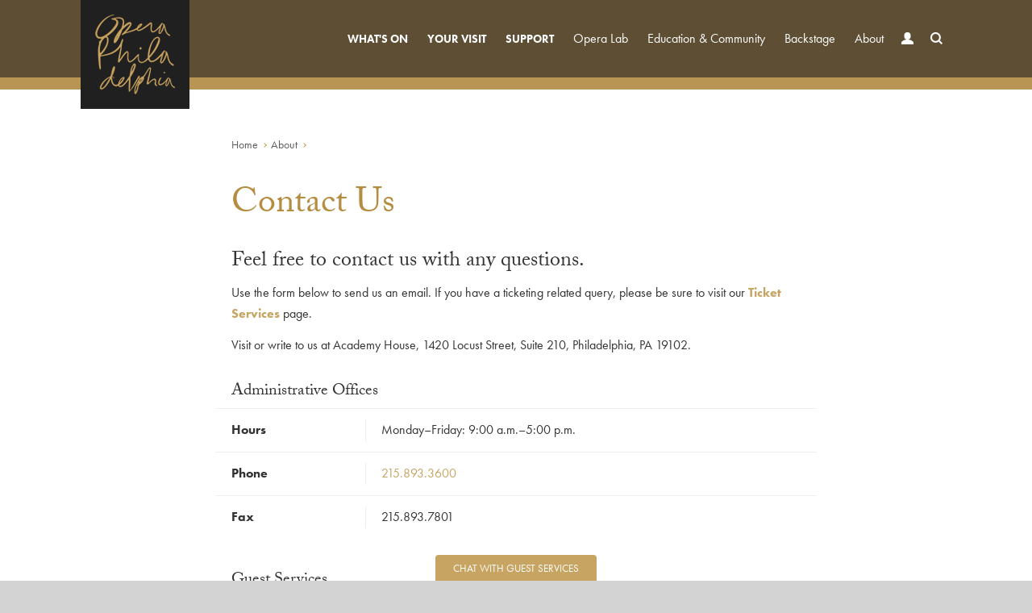

--- FILE ---
content_type: text/html; charset=utf-8
request_url: https://www.operaphila.org/about/contact/
body_size: 7690
content:

<!DOCTYPE html>
<!--[if lt IE 7]>   <html class="no-js lt-ie7 lt-ie8 lt-ie9" lang="en-US"> <![endif]-->
<!--[if IE 7]>      <html class="no-js lt-ie8 lt-ie9" lang="en-US"> <![endif]-->
<!--[if IE 8]>      <html class="no-js lt-ie9" lang="en-US"> <![endif]-->
<!--[if IE 9]>      <html class="no-js ie9" lang="en-US"> <![endif]-->
<!--[if gt IE 9]><!--> <html class="no-js" lang="en-US"> <!--<![endif]-->
<head>
    <meta charset="utf-8">
        <title>Contact Us - Opera Philadelphia</title>
    <meta http-equiv="X-UA-Compatible" content="IE=edge,chrome=1">
    <meta name="viewport" content="width=device-width, initial-scale=1">
    <meta name="description" content="Contact Opera Philadelphia." />
    <meta name="author" content="Opera Philadelphia">

    <meta property="og:type" content="website" />
    <meta property="fb:app_id" content="1792539737624988" />
    <meta property="og:title" content="Contact Us - Contact Us">
    <meta property="og:url" content="https://www.operaphila.org/about/contact/">
            <meta property="og:image" content="https://www.operaphila.org/images/oglogo.png">
    <meta property="og:site_name" content="Opera Philadelphia">
    <meta property="og:description" content="Contact Opera Philadelphia.">    
    
    <link rel="icon" type="image/x-icon" href="/favicon.ico">
    <link rel="apple-touch-icon" href="/images/icons/opera-57-dark.png" sizes="57x57">
    <link rel="apple-touch-icon" href="/images/icons/opera-72-dark.png" sizes="72x72">
    <link rel="apple-touch-icon" href="/images/icons/opera-76-dark.png" sizes="76x76">
    <link rel="apple-touch-icon" href="/images/icons/opera-114-dark.png" sizes="114x114">
    <link rel="apple-touch-icon" href="/images/icons/opera-120-dark.png" sizes="120x120">
    <link rel="apple-touch-icon" href="/images/icons/opera-144-dark.png" sizes="144x144">
    <link rel="apple-touch-icon" href="/images/icons/opera-152-dark.png" sizes="152x152">
    <meta name="msapplication-TileImage" content="/images/icons/opera-144-dark.png">
    <meta name="msapplication-TileColor" content="#202020" />
    <meta name="application-name" content="Opera Philadelphia" /> 
    <script src="//use.typekit.net/fqm8dqa.js"></script>
    <script>try { Typekit.load(); } catch (e) { }</script>
    <link href="/bundles/css?v=VaQtKxHPKvOklaQ5wDBljCuEbaSPIV5hw2yCizmSmLA1" rel="stylesheet"/>

    <link href="/bundles/css/overrides?v=CMGbYUIu0UdEjMxzHJ5vQ4F2VVqciDMjKjMAjd5e_Jg1" rel="stylesheet"/>

    <script src="/bundles/jshead?v=AGUpRMDS_k9MFWEKy0Qbxh2_EiuRN8ScLP3UghzhmKQ1"></script>

    <script src="/scripts/require.js" data-main="/scripts/opera-build.js?v=4"></script>
    <!--[if lt IE 9]>
      <script src="https://oss.maxcdn.com/html5shiv/3.7.2/html5shiv.min.js"></script>
      <script src="https://oss.maxcdn.com/respond/1.4.2/respond.min.js"></script>
    <![endif]-->
<!-- Meta Pixel Code -->
<script>
!function(f,b,e,v,n,t,s)
{if(f.fbq)return;n=f.fbq=function(){n.callMethod?
n.callMethod.apply(n,arguments):n.queue.push(arguments)};
if(!f._fbq)f._fbq=n;n.push=n;n.loaded=!0;n.version='2.0';
n.queue=[];t=b.createElement(e);t.async=!0;
t.src=v;s=b.getElementsByTagName(e)[0];
s.parentNode.insertBefore(t,s)}(window, document,'script',
'https://connect.facebook.net/en_US/fbevents.js');
fbq('init', '893813152613665');
fbq('track', 'PageView');
</script>
<!-- End Meta Pixel Code -->
</head>
<body class="p2301"> 
<noscript><img height="1" width="1" style="display:none"
src="https://www.facebook.com/tr?id=893813152613665&ev=PageView&noscript=1"
/></noscript>
    
    
<header>
    <h1 class="logo"><a href="/"><img src="/images/logo.png" class="img-responsive" alt="Opera Philadelphia" /></a></h1>
    <div class="nav-control">
        <div class="burger">
            <div class="burger-transition">
                <span class="line top left"></span>
                <span class="line top right"></span>
                <span class="line mid"></span>
                <span class="line bottom left"></span>
                <span class="line bottom right"></span>
            </div>
        </div>
        <a href="/your-visit/tickets-packages/">Tickets</a>
        <a href="/whats-on/events/" class="hidden-xxs">Calendar</a>
        <a href="/your-visit/" class="hidden-xs">Visitor Info</a>
    </div>
    <nav class="main">
        <ul class="root">
            <li class="primary">
                <a href="/whats-on/" data-action="drop">What&#39;s On <span class="vicon down-caret">Expand</span></a>
                <div class="drop whatson">
                    <div class="pn ">
                    <div class="pn-col">
                        <div class="pn-title">
                            <a href="/whats-on/2526-season/">                                
<strong>On Stage</strong>                             </a>
                        </div>
            <div class="pn-col-item">
                <a href="/whats-on/2526-season/complications-in-sue/" class="pcip23977">
                    <span class="opera">Complications in Sue </span>
                    <span class="metas">
                            <span class="composer">Various</span>
                                 &bull; February 2026
                    </span>
                </a>
            </div>
            <div class="pn-col-item">
                <a href="/whats-on/2526-season/sleepers-awake/" class="pcip24007">
                    <span class="opera">Sleepers Awake</span>
                    <span class="metas">
                            <span class="composer">Spears</span>
                                 &bull; April 2026
                    </span>
                </a>
            </div>
            <div class="pn-col-item">
                <a href="/whats-on/2526-season/the-black-clown/" class="pcip24037">
                    <span class="opera">The Black Clown</span>
                    <span class="metas">
                            <span class="composer">Schachter</span>
                                 &bull; May 2026
                    </span>
                </a>
            </div>
                    </div>                                                        <div class="pn-col">
                                    <div class="pn-title"><a href="/whats-on/events/"><strong>Upcoming Events</strong></a></div>
                                                <div class="pn-col-evnt">
                                                    <a href="/whats-on/events/for-members/2025-2026/between-the-notes-complications-in-sue-in-person-lecture/">
                                                        <div class="pn-col-evnt-l">
                                                            <span class="mnth">Jan</span>
                                                            <span class="day">29</span>
                                                        </div>
                                                        <div class="pn-col-evnt-r">
                                                            <span class="evtt">Between the Notes: Complications in Sue In-person Lecture</span>
                                                            <span class="metas">12:00 p.m. &bull; Comcast Circle</span>
                                                        </div>
                                                    </a>
                                                </div>
                                                <div class="pn-col-evnt">
                                                    <a href="/whats-on/events/lectures/2026/inside-the-music-complications/">
                                                        <div class="pn-col-evnt-l">
                                                            <span class="mnth">Jan</span>
                                                            <span class="day">31</span>
                                                        </div>
                                                        <div class="pn-col-evnt-r">
                                                            <span class="evtt">Inside the Music: Complications in Sue</span>
                                                            <span class="metas">1:00 p.m. &bull; Athenaeum of Philadelphia</span>
                                                        </div>
                                                    </a>
                                                </div>
                                                <div class="pn-col-evnt">
                                                    <a href="/whats-on/events/for-members/2025-2026/final-dress-rehearsal-complications-in-sue/">
                                                        <div class="pn-col-evnt-l">
                                                            <span class="mnth">Feb</span>
                                                            <span class="day">02</span>
                                                        </div>
                                                        <div class="pn-col-evnt-r">
                                                            <span class="evtt">Final Dress Rehearsal: Complications in Sue</span>
                                                            <span class="metas">2:00 p.m. &bull; Academy of Music</span>
                                                        </div>
                                                    </a>
                                                </div>
                                </div>
                        <div class="pn-actions">
                            <div class="pn-title"><strong>Explore</strong></div>
                            <ul>
                                            <li><a href="/whats-on/events/" class="l2a">Calendar</a></li>
                                            <li><a href="/festival/pipe-up/" class="l2a">PIPE UP!</a></li>
                                            <li><a href="/your-visit/tickets-packages/" class="l2a">Tickets &amp; Packages</a></li>
                                            <li><a href="/your-visit/tickets-packages/subscriptions/" class="l2a">Subscribe</a></li>
                                            <li><a href="/support/support-opera-philadelphia/" class="l2a">Become a Donor</a></li>
                                            <li><a href="/your-visit/tickets-packages/group-sales/" class="l2a">Group Sales</a></li>
                                            <li><a href="/whats-on/2526-season/vox-ex-machina/" class="l2a">Celebrations</a></li>
                            </ul>
                        </div>
                    </div>                    
                </div>
            </li>
                        
            <li class="primary">
                <a href="/your-visit/" data-action="drop">Your Visit <span class="vicon down-caret">Expand</span></a>
                <div class="drop">
                    <ul>
                            <li><a href="/your-visit/tickets-packages/">Tickets &amp; Packages</a></li>
                            <li><a href="/your-visit/plan-your-experience/">Plan Your Experience</a></li>
                            <li><a href="/your-visit/opera-101/">Opera 101</a></li>
                            <li><a href="/your-visit/venues/">Venues</a></li>
                            <li><a href="/your-visit/accessibility/">Accessibility</a></li>
                            <li><a href="/your-visit/code-of-conduct/">Code of Conduct</a></li>
                            <li><a href="/your-visit/shop/">Shop</a></li>
                    </ul>
                </div>
            </li>

            <li class="primary">
                <a href="/support/" data-action="drop">Support <span class="vicon down-caret">Expand</span></a>
                <div class="drop">
                    <ul>
                            <li><a href="/support/donate/">Donate</a></li>
                            <li><a href="/support/individual-giving/">Individual Giving</a></li>
                            <li><a href="/support/planned-giving/">Planned Giving</a></li>
                            <li><a href="/support/corporate-giving/">Corporate Giving</a></li>
                            <li><a href="/support/young-friends/">Young Friends</a></li>
                            <li><a href="/support/benefits/">Benefits at a Glance</a></li>
                            <li><a href="/support/events-for-members/">Events for Members</a></li>
                            <li><a href="/support/ways-to-give/">Ways to Give</a></li>
                            <li><a href="/support/donor-listing/">Donor Listing</a></li>
                    </ul>
                </div>
            </li>

            <li>
                <a href="/opera-lab/" data-action="drop">Opera Lab <span class="vicon down-caret">Expand</span></a>
                <div class="drop">
                    <ul>
                            <li><a href="/opera-lab/new-works/">New Works</a></li>
                            <li><a href="/opera-lab/composer-in-residence/">Composer in Residence</a></li>
                            <li><a href="/opera-lab/emerging-artists-2025-2026/">Emerging Artists 2025 - 2026</a></li>
                    </ul>
                </div>
            </li>
            <li>
                <a href="/community/" data-action="drop">Education &amp; Community <span class="vicon down-caret">Expand</span></a>
                <div class="drop">
                    <ul>
                            <li><a href="/community/home/">Home</a></li>
                            <li><a href="/community/backstage-pass/">Backstage Pass</a></li>
                            <li><a href="/community/community-events/">Community Events</a></li>
                            <li><a href="/community/community-voices-choir/">Community Voices Choir</a></li>
                            <li><a href="/community/cross-choral-training/">Cross-Choral Training</a></li>
                            <li><a href="/community/dress-rehearsal-program/">Dress Rehearsal Program</a></li>
                            <li><a href="/community/opera-on-the-spot/">Opera on the Spot</a></li>
                            <li><a href="/community/residency-program/">Residency Program</a></li>
                            <li><a href="/community/scholar-in-residence/">Scholar in Residence</a></li>
                            <li><a href="/community/teaching-artists/">Teaching Artists</a></li>
                            <li><a href="/community/study-guides/">Study Guides</a></li>
                    </ul>
                </div>
            </li>
            <li><a href="/backstage/">Backstage</a></li>

            <li>
                <a href="/about/" data-action="drop">About <span class="vicon down-caret">Expand</span></a>
                <div class="drop">
                    <ul>
                            <li><a href="/about/our-mission/">Our Mission</a></li>
                            <li><a href="/about/our-people/">Our People</a></li>
                            <li><a href="/about/repertoire/">Repertoire</a></li>
                            <li><a href="/about/employment/">Employment</a></li>
                            <li><a href="/about/volunteer/">Volunteer</a></li>
                            <li><a href="/about/news-press/">News &amp; Press</a></li>
                            <li><a href="/about/contact/">Contact Us</a></li>
                            <li><a href="/about/black-lives-matter/">Black Lives Matter</a></li>
                    </ul>
                </div>
            </li>
            <li class="account"><a href="https://tix.operaphila.org/account/login" title="My Account">Account <span class="vicon user">Sign In</span></a></li>
            <li class="search">
                <a href="#search" data-action="search" class="search-toggle" title="Search">Search <span class="vicon search">Site</span></a>
                <div class="search-wrap">
                    <form method="get" action="/search">
                        <input type="text" class="search-control" id="searchinputNav" name="q" placeholder="ENTER SEARCH" />
                        <button type="submit" class="search-btn">Go</button>
                    </form>
                </div>
            </li>
        </ul>
    </nav>

</header>
    
    <section id="content-container" class="content">
        

        


<div class="bloc-backgrounds">
    <div class="ibloc ">
        <div class="ocontainer">
            <div class="row">
                <div class="col-sm-10 col-sm-offset-1 col-md-10 col-md-offset-2">
                    
    <ul class="breadcrumb">
            <li><a href="/">Home</a></li>
            <li><a href="/about/">About</a></li>
    </ul>

                </div>
            </div>
            <div class="row">
                <div class="col-sm-10 col-sm-offset-1 col-md-2 col-md-offset-0">


                </div>
                <div class="col-sm-10 col-sm-offset-1 col-md-8 col-md-offset-0">
                    <h1 class="branded">
                        Contact Us
                    </h1>
                    <div class="cms">
                        <h3>Feel free to contact us with any questions.</h3>
<p>Use the form below to send us an email. If you have a ticketing related query, please be sure to visit our <strong><a href="/your-visit/tickets-packages/ticket-services/" title="Ticket Services">Ticket Services</a></strong> page.</p>
<p>Visit or write to us at Academy House, 1420 Locust Street, Suite 210, Philadelphia, PA 19102.</p>
                    </div>
                </div>
            </div>
        </div>
    </div>


<div id="bloc2302" class="bloc  ">
    <div class="ocontainer">
        <div class="row">
            <div class="col-sm-10 col-md-8 col-sm-offset-1 col-md-offset-2 cms ">
                    <h4 class="perf-brand">
                        Administrative Offices
                    </h4>
                                    <div class="def-grid">
                            <div class="row">
                                <div class="col-sm-4 col-lg-3">
                                    <p><strong>Hours</strong></p>
                                </div>
                                <div class="col-sm-8 col-lg-9 lbil">
                                    <p>Monday–Friday: 9:00 a.m.–5:00 p.m.</p>
                                </div>
                            </div>
                            <div class="row">
                                <div class="col-sm-4 col-lg-3">
                                    <p><strong>Phone</strong></p>
                                </div>
                                <div class="col-sm-8 col-lg-9 lbil">
                                    <p><a href="tel:215-893-3600">215.893.3600</a></p>
                                </div>
                            </div>
                            <div class="row">
                                <div class="col-sm-4 col-lg-3">
                                    <p><strong>Fax</strong></p>
                                </div>
                                <div class="col-sm-8 col-lg-9 lbil">
                                    <p>215.893.7801</p>
                                </div>
                            </div>
                    </div>
            </div>
        </div>
    </div>
</div>
<div id="bloc2303" class="bloc pt20 ">
    <div class="ocontainer">
        <div class="row">
            <div class="col-sm-10 col-md-8 col-sm-offset-1 col-md-offset-2 cms ">
                    <h4 class="perf-brand">
                        Guest Services
                    </h4>
                                    <div class="def-grid">
                            <div class="row">
                                <div class="col-sm-4 col-lg-3">
                                    <p><strong>Hours</strong></p>
                                </div>
                                <div class="col-sm-8 col-lg-9 lbil">
                                    <p>Monday–Friday: 9:00 a.m.–5:00 p.m.</p>
<p> </p>
                                </div>
                            </div>
                            <div class="row">
                                <div class="col-sm-4 col-lg-3">
                                    <p><strong>Phone</strong></p>
                                </div>
                                <div class="col-sm-8 col-lg-9 lbil">
                                    <p><a href="tel:215-732-8400">215.732.8400</a></p>
                                </div>
                            </div>
                            <div class="row">
                                <div class="col-sm-4 col-lg-3">
                                    <p><strong>Fax</strong></p>
                                </div>
                                <div class="col-sm-8 col-lg-9 lbil">
                                    <p>215.893.7801</p>
                                </div>
                            </div>
                    </div>
            </div>
        </div>
    </div>
</div>                <div id="bloc2301" class="bloc pb10 pt10 transit">
                    <div class="ocontainer">
                            <div class="row">
                                <div class="col-sm-10 col-md-8 col-sm-offset-1 col-md-offset-2 cms">
                                        <h3>Send us a message</h3>
                                    <p>Provide feedback or request information by filling out this form.</p>
                                </div>
                            </div>
                        <div class="row">
                            <div class="col-sm-10 col-md-8 col-sm-offset-1 col-md-offset-2 opform">
                                <div id="contour_form_ContactForm" class="contour contactform">
<form action="/about/contact/" enctype="multipart/form-data" method="post">                 <input type="hidden" name="FormId" value="8166ec2e-921d-42a2-9a9d-7f300249fe28" />
<input id="FormName" name="FormName" type="hidden" value="Contact Form" /><input data-val="true" data-val-number="The field RecordId must be a number." data-val-required="The RecordId field is required." id="RecordId" name="RecordId" type="hidden" value="0" /><input id="PreviousClicked" name="PreviousClicked" type="hidden" value="" />                 <input type="hidden" name="FormStep" value="0" />
                 <div class="contourPage">                
                                     
                                             <fieldset class="contourFieldSet" id="00000000-0000-0000-0000-000000000000">
                                                                <div class="contourField recipients radiobuttonlist mandatory" >
                                            <label for="719a4304-d5bc-4d5c-f0a9-d264bde6d943" class="fieldLabel">
                                                Recipients                                                     <span class="contourIndicator">*</span>
                                            </label>
                                        
                                        <div class="form-field-inputs">
<span class="field-validation-valid" data-valmsg-for="719a4304-d5bc-4d5c-f0a9-d264bde6d943" data-valmsg-replace="true"></span>                                            
   
<span class="radiobuttonlist" id="719a4304-d5bc-4d5c-f0a9-d264bde6d943">
    <input type="radio" name="719a4304-d5bc-4d5c-f0a9-d264bde6d943" id="719a4304-d5bc-4d5c-f0a9-d264bde6d943_0" value="General Inquiries (hello@operaphila.org)" 
    data-val="true" data-val-requiredlist="Select a recipient"     />
    <label for="719a4304-d5bc-4d5c-f0a9-d264bde6d943_0">General Inquiries (hello@operaphila.org)</label>
    <br />
    <input type="radio" name="719a4304-d5bc-4d5c-f0a9-d264bde6d943" id="719a4304-d5bc-4d5c-f0a9-d264bde6d943_1" value="Guest Services (tix@operaphila.org)" 
    data-val="true" data-val-requiredlist="Select a recipient"    checked="checked" />
    <label for="719a4304-d5bc-4d5c-f0a9-d264bde6d943_1">Guest Services (tix@operaphila.org)</label>
    <br />
    <input type="radio" name="719a4304-d5bc-4d5c-f0a9-d264bde6d943" id="719a4304-d5bc-4d5c-f0a9-d264bde6d943_2" value="Group Sales (groupsales@operaphila.org)" 
    data-val="true" data-val-requiredlist="Select a recipient"     />
    <label for="719a4304-d5bc-4d5c-f0a9-d264bde6d943_2">Group Sales (groupsales@operaphila.org)</label>
    <br />
    <input type="radio" name="719a4304-d5bc-4d5c-f0a9-d264bde6d943" id="719a4304-d5bc-4d5c-f0a9-d264bde6d943_3" value="Membership (membership@operaphila.org)" 
    data-val="true" data-val-requiredlist="Select a recipient"     />
    <label for="719a4304-d5bc-4d5c-f0a9-d264bde6d943_3">Membership (membership@operaphila.org)</label>
    <br />
    <input type="radio" name="719a4304-d5bc-4d5c-f0a9-d264bde6d943" id="719a4304-d5bc-4d5c-f0a9-d264bde6d943_4" value="Public Relations (pr@operaphila.org)" 
    data-val="true" data-val-requiredlist="Select a recipient"     />
    <label for="719a4304-d5bc-4d5c-f0a9-d264bde6d943_4">Public Relations (pr@operaphila.org)</label>
    <br />
    <input type="radio" name="719a4304-d5bc-4d5c-f0a9-d264bde6d943" id="719a4304-d5bc-4d5c-f0a9-d264bde6d943_5" value="Marketing Department (marketing@operaphila.org)" 
    data-val="true" data-val-requiredlist="Select a recipient"     />
    <label for="719a4304-d5bc-4d5c-f0a9-d264bde6d943_5">Marketing Department (marketing@operaphila.org)</label>
    <br />
    <input type="radio" name="719a4304-d5bc-4d5c-f0a9-d264bde6d943" id="719a4304-d5bc-4d5c-f0a9-d264bde6d943_6" value="Development Department (development@operaphila.org)" 
    data-val="true" data-val-requiredlist="Select a recipient"     />
    <label for="719a4304-d5bc-4d5c-f0a9-d264bde6d943_6">Development Department (development@operaphila.org)</label>
    <br />
    <input type="radio" name="719a4304-d5bc-4d5c-f0a9-d264bde6d943" id="719a4304-d5bc-4d5c-f0a9-d264bde6d943_7" value="Community Initiatives &amp; Education (education@operaphila.org)" 
    data-val="true" data-val-requiredlist="Select a recipient"     />
    <label for="719a4304-d5bc-4d5c-f0a9-d264bde6d943_7">Community Initiatives &amp; Education (education@operaphila.org)</label>
    <br />
    <input type="radio" name="719a4304-d5bc-4d5c-f0a9-d264bde6d943" id="719a4304-d5bc-4d5c-f0a9-d264bde6d943_8" value="People Operations (peopleops@operaphila.org)" 
    data-val="true" data-val-requiredlist="Select a recipient"     />
    <label for="719a4304-d5bc-4d5c-f0a9-d264bde6d943_8">People Operations (peopleops@operaphila.org)</label>
    <br />
</span>
                                        </div>
                                    </div>
                                    <div class="contourField subject textfield mandatory alternating" >
                                            <label for="8906dd72-07f2-4cac-c479-51f732ed674a" class="fieldLabel">
                                                Subject                                                     <span class="contourIndicator">*</span>
                                            </label>
                                        
                                        <div class="form-field-inputs">
<span class="field-validation-valid" data-valmsg-for="8906dd72-07f2-4cac-c479-51f732ed674a" data-valmsg-replace="true"></span>                                            <input type="text" name="8906dd72-07f2-4cac-c479-51f732ed674a" id="8906dd72-07f2-4cac-c479-51f732ed674a" class="text" value="" maxlength="500"
data-val="true"
 data-val-required="Required"

/>




                                        </div>
                                    </div>
                                    <div class="contourField yourname textfield mandatory" >
                                            <label for="f4cba3c4-bdff-4024-c6a1-b47ac7a809ec" class="fieldLabel">
                                                Your Name                                                     <span class="contourIndicator">*</span>
                                            </label>
                                        
                                        <div class="form-field-inputs">
<span class="field-validation-valid" data-valmsg-for="f4cba3c4-bdff-4024-c6a1-b47ac7a809ec" data-valmsg-replace="true"></span>                                            <input type="text" name="f4cba3c4-bdff-4024-c6a1-b47ac7a809ec" id="f4cba3c4-bdff-4024-c6a1-b47ac7a809ec" class="text" value="" maxlength="500"
data-val="true"
 data-val-required="Required."

/>




                                        </div>
                                    </div>
                                    <div class="contourField emailaddress textfield mandatory alternating" >
                                            <label for="c6f7c86c-42a5-4385-9482-f6dca673df6f" class="fieldLabel">
                                                Email Address                                                     <span class="contourIndicator">*</span>
                                            </label>
                                        
                                        <div class="form-field-inputs">
<span class="field-validation-valid" data-valmsg-for="c6f7c86c-42a5-4385-9482-f6dca673df6f" data-valmsg-replace="true"></span>                                            <input type="text" name="c6f7c86c-42a5-4385-9482-f6dca673df6f" id="c6f7c86c-42a5-4385-9482-f6dca673df6f" class="text" value="" maxlength="500"
data-val="true"
 data-val-required="Required."

/>




                                        </div>
                                    </div>
                                    <div class="contourField address textarea" >
                                            <label for="a606bcf0-5fc6-412f-8f3e-bd8799637a39" class="fieldLabel">
                                                Address                                             </label>
                                                                                    <span class="help-block">Optional. Enter address, city, state and zip.</span>

                                        <div class="form-field-inputs">
<span class="field-validation-valid" data-valmsg-for="a606bcf0-5fc6-412f-8f3e-bd8799637a39" data-valmsg-replace="true"></span>                                            <textarea name="a606bcf0-5fc6-412f-8f3e-bd8799637a39" id="a606bcf0-5fc6-412f-8f3e-bd8799637a39" rows="2" cols="20"



></textarea>


                                        </div>
                                    </div>
                                    <div class="contourField phone textfield mandatory alternating" >
                                            <label for="7038b218-20c7-4f30-a22c-f1dbf14c60b2" class="fieldLabel">
                                                Phone                                                     <span class="contourIndicator">*</span>
                                            </label>
                                        
                                        <div class="form-field-inputs">
<span class="field-validation-valid" data-valmsg-for="7038b218-20c7-4f30-a22c-f1dbf14c60b2" data-valmsg-replace="true"></span>                                            <input type="text" name="7038b218-20c7-4f30-a22c-f1dbf14c60b2" id="7038b218-20c7-4f30-a22c-f1dbf14c60b2" class="text" value="" maxlength="500"
data-val="true"
 data-val-required="Required."

/>




                                        </div>
                                    </div>
                                    <div class="contourField accountnumber textfield" >
                                            <label for="13109695-08c5-450c-ae69-e1ae55c32886" class="fieldLabel">
                                                Account Number                                             </label>
                                                                                    <span class="help-block">(if known)</span>

                                        <div class="form-field-inputs">
<span class="field-validation-valid" data-valmsg-for="13109695-08c5-450c-ae69-e1ae55c32886" data-valmsg-replace="true"></span>                                            <input type="text" name="13109695-08c5-450c-ae69-e1ae55c32886" id="13109695-08c5-450c-ae69-e1ae55c32886" class="text" value="" maxlength="500"



/>




                                        </div>
                                    </div>
                                    <div class="contourField feedbacksuggestionorquestion textarea mandatory alternating" >
                                            <label for="6912b707-7575-4f41-9620-638410751010" class="fieldLabel">
                                                Feedback, Suggestion or Question                                                     <span class="contourIndicator">*</span>
                                            </label>
                                        
                                        <div class="form-field-inputs">
<span class="field-validation-valid" data-valmsg-for="6912b707-7575-4f41-9620-638410751010" data-valmsg-replace="true"></span>                                            <textarea name="6912b707-7575-4f41-9620-638410751010" id="6912b707-7575-4f41-9620-638410751010" rows="2" cols="20"
data-val="true"
 data-val-required="Enter a message to send."

></textarea>


                                        </div>
                                    </div>
                                    <div class="contourField pleaseindicateyouarenotarobot recaptcha" >
                                            <label for="457e7492-ce0f-47a9-d949-6cd04a768841" class="fieldLabel">
                                                Please indicate you are not a robot:                                             </label>
                                        
                                        <div class="form-field-inputs">
<span class="field-validation-valid" data-valmsg-for="457e7492-ce0f-47a9-d949-6cd04a768841" data-valmsg-replace="true"></span>                                                <script src="https://www.google.com/recaptcha/api.js" async defer></script>
    <div class="g-recaptcha" data-sitekey="6LeIG10UAAAAAAikwLjZyUFtGpjv_-d6LeGHa95g" data-theme="clean"></div>



                                        </div>
                                    </div>
                                    <div class="contourField akismet hiddenfield alternating" >
                                        
                                        <div class="form-field-inputs">
<span class="field-validation-valid" data-valmsg-for="6cd8de7f-c592-485e-c2bf-ad5f89d33703" data-valmsg-replace="true"></span>                                            <input type="hidden" name="6cd8de7f-c592-485e-c2bf-ad5f89d33703" id="6cd8de7f-c592-485e-c2bf-ad5f89d33703" class="hidden" value="name|email|feedback"/>



                                        </div>
                                    </div>
                        </fieldset>

                     <div style="display: none">
                         <input type="text" name="8166ec2e921d42a29a9d7f300249fe28" />
                     </div>

                     <div class="contourNavigation">
                         <div class="form-controls">
                                 <input type="submit" class="fbtn primary" value="Send Message" name="submit"/>
                         </div>
                     </div>

                 </div>
<input name='ufprt' type='hidden' value='[base64]' /></form>         </div>
                            </div>
                        </div>
                    </div>
                </div>
<div class="bloc pt30 pb50">
    <div class="ocontainer">
        <div class="row small">
            <div class="col-sm-10 col-md-8 col-sm-offset-1 col-md-offset-2 pt30 btm">
                <p>Opera Philadelphia does not sell email addresses to third party companies. The email address you provide will be used for the sole purpose of keeping you informed of promotions, news and events. Our lists are automated, allowing you to easily unsubscribe if/when you choose to do so. <a href="/about/privacy/" title="Privacy"><strong>We respect your privacy!</strong></a></p>
            </div>
        </div>
    </div>
        <a href="#top" id="top-scroller" class="vicon stpa" data-action="scroll">Top</a>
</div></div>

    </section>
    
<footer>
    <div class="ocontainer connect-subscribe">
        <div class="row">
            <div class="col-sm-7 col-xs-12">
                <nav class="clearfix">
                    <ul>
                        <li><a href="/">Home</a></li>
                        <li><a href="/about/contact/">Contact Us</a></li>
                        <li><a href="/your-visit/tickets-packages/">Tickets</a></li>
                        <li class="hidden-mid"><a href="/support/">Become a Member</a></li>
                        <li><a href="https://tix.operaphila.org/account/login">My Account</a></li>
                        <li><a href="/about/news-press/">Press</a></li>
                    </ul>
                </nav>
                <ul class="social">
                    <li class="title hidden-xs">Connect</li>
                    <li><a href="https://www.facebook.com/OperaPhila" target="_blank" class="fb">Facebook</a></li>
                    <li>
                        <a href="http://twitter.com/OperaPhila" target="_blank" class="svg">
                            <i><svg xmlns="http://www.w3.org/2000/svg" class="gold" viewBox="0 0 24 24" aria-hidden="true"><g><path d="M14.258 10.152L23.176 0h-2.113l-7.747 8.813L7.133 0H0l9.352 13.328L0 23.973h2.113l8.176-9.309 6.531 9.309h7.133zm-2.895 3.293l-.949-1.328L2.875 1.56h3.246l6.086 8.523.945 1.328 7.91 11.078h-3.246zm0 0" /></g></svg></i>
                            <i><svg xmlns="http://www.w3.org/2000/svg" class="white" viewBox="0 0 24 24" aria-hidden="true"><g><path d="M14.258 10.152L23.176 0h-2.113l-7.747 8.813L7.133 0H0l9.352 13.328L0 23.973h2.113l8.176-9.309 6.531 9.309h7.133zm-2.895 3.293l-.949-1.328L2.875 1.56h3.246l6.086 8.523.945 1.328 7.91 11.078h-3.246zm0 0" /></g></svg></i>
                        </a>
                    </li>
                    <li><a href="http://www.youtube.com/user/operaphila" target="_blank" class="yt">YouTube</a></li>
                    <li><a href="http://instagram.com/operaphila" target="_blank" class="ig">Instagram</a></li>
                    
                    <li><a href="https://shop.operaphila.org/" target="_blank" class="sf">Shopify</a></li>
                </ul>
            </div>
            <div class="col-sm-5 hidden-xs">
                <div class="subscribe">
                    <form method="post">
                        <label for="subscribeEmail">Hear from us</label>
                        <a href="https://tix.operaphila.org/account/create/brief" class="footer-input-lnk">your email</a>
                        <a href="https://tix.operaphila.org/account/create/brief" class="footer-btn-lnk">Sign Up</a>
                    </form>
                </div>
                <div class="logo"><img src="/images/logo-footer.png" class="img-responsive-center" alt="Opera Philadelphia" /></div>
            </div>
        </div>
    </div>
    <div class="ocontainer addresses">
        <div class="row">
            <div class="col-sm-4 right">
                <p><a href="tel:+12157328400" style="color:white;">215.732.8400</a></p>
            </div>
            <div class="col-sm-8 left">
                <p><a href="/about/contact/"><span class="hidden-sm">Academy House, </span>1420 Locust Street, Suite 210, Philadelphia, PA 19102</a></p>
            </div>
        </div>
        <div class="row">
            <div class="col-sm-4 right">
                <p class="small"><a href="mailto:hello@operaphila.org">hello@operaphila.org</a></p>
            </div>
            <div class="col-sm-8 left">
                <p class="small">
                    <a href="/about/privacy/">Privacy Policy</a>
                </p>
            </div>
        </div>
    </div>
</footer>
    <div class="chat-wrap">
        <a id="a-chat-go-x" href="https://home-c16.incontact.com/inContact/ChatClient/ChatClient.aspx?poc=e32af578-2364-4b59-9ed3-51f93fb767dd&bu=4595411" target="_blank">Chat with Guest Services</a>
    </div>
    
    <input type="hidden" id="fsConditions_8166ec2e921d42a29a9d7f300249fe28" value='{}' />
<input type="hidden" id="fieldConditions_8166ec2e921d42a29a9d7f300249fe28" value='{}' />
<input type="hidden" id="values_8166ec2e921d42a29a9d7f300249fe28" value="{&quot;719a4304-d5bc-4d5c-f0a9-d264bde6d943&quot;:&quot;Guest Services (tix@operaphila.org)&quot;,&quot;8906dd72-07f2-4cac-c479-51f732ed674a&quot;:&quot;&quot;,&quot;f4cba3c4-bdff-4024-c6a1-b47ac7a809ec&quot;:&quot;&quot;,&quot;c6f7c86c-42a5-4385-9482-f6dca673df6f&quot;:&quot;&quot;,&quot;a606bcf0-5fc6-412f-8f3e-bd8799637a39&quot;:&quot;&quot;,&quot;7038b218-20c7-4f30-a22c-f1dbf14c60b2&quot;:&quot;&quot;,&quot;13109695-08c5-450c-ae69-e1ae55c32886&quot;:&quot;&quot;,&quot;6912b707-7575-4f41-9620-638410751010&quot;:&quot;&quot;,&quot;457e7492-ce0f-47a9-d949-6cd04a768841&quot;:&quot;&quot;,&quot;6cd8de7f-c592-485e-c2bf-ad5f89d33703&quot;:&quot;name|email|feedback&quot;}" />
<script type="text/javascript">
    contourDateFormat = "m/d/yy";
    umbracoForms.formsImpl.push({
        'fid': '8166ec2e921d42a29a9d7f300249fe28',
        'fname': 'ContactForm'
    });
</script>

    
    <noscript>
        <iframe src="//www.googletagmanager.com/ns.html?id=GTM-6PWP"
                height="0" width="0" style="display:none;visibility:hidden"></iframe>
    </noscript>
    <script>(function(w,d,s,l,i){w[l]=w[l]||[];w[l].push({'gtm.start':
new Date().getTime(),event:'gtm.js'});var f=d.getElementsByTagName(s)[0],
j=d.createElement(s),dl=l!='dataLayer'?'&l='+l:'';j.async=true;j.src=
'//www.googletagmanager.com/gtm.js?id='+i+dl;f.parentNode.insertBefore(j,f);
})(window,document,'script','dataLayer','GTM-6PWP');</script>
</body>
</html>

--- FILE ---
content_type: text/html; charset=utf-8
request_url: https://www.google.com/recaptcha/api2/anchor?ar=1&k=6LeIG10UAAAAAAikwLjZyUFtGpjv_-d6LeGHa95g&co=aHR0cHM6Ly93d3cub3BlcmFwaGlsYS5vcmc6NDQz&hl=en&v=N67nZn4AqZkNcbeMu4prBgzg&theme=clean&size=normal&anchor-ms=20000&execute-ms=30000&cb=6yxd3ool8lgq
body_size: 49687
content:
<!DOCTYPE HTML><html dir="ltr" lang="en"><head><meta http-equiv="Content-Type" content="text/html; charset=UTF-8">
<meta http-equiv="X-UA-Compatible" content="IE=edge">
<title>reCAPTCHA</title>
<style type="text/css">
/* cyrillic-ext */
@font-face {
  font-family: 'Roboto';
  font-style: normal;
  font-weight: 400;
  font-stretch: 100%;
  src: url(//fonts.gstatic.com/s/roboto/v48/KFO7CnqEu92Fr1ME7kSn66aGLdTylUAMa3GUBHMdazTgWw.woff2) format('woff2');
  unicode-range: U+0460-052F, U+1C80-1C8A, U+20B4, U+2DE0-2DFF, U+A640-A69F, U+FE2E-FE2F;
}
/* cyrillic */
@font-face {
  font-family: 'Roboto';
  font-style: normal;
  font-weight: 400;
  font-stretch: 100%;
  src: url(//fonts.gstatic.com/s/roboto/v48/KFO7CnqEu92Fr1ME7kSn66aGLdTylUAMa3iUBHMdazTgWw.woff2) format('woff2');
  unicode-range: U+0301, U+0400-045F, U+0490-0491, U+04B0-04B1, U+2116;
}
/* greek-ext */
@font-face {
  font-family: 'Roboto';
  font-style: normal;
  font-weight: 400;
  font-stretch: 100%;
  src: url(//fonts.gstatic.com/s/roboto/v48/KFO7CnqEu92Fr1ME7kSn66aGLdTylUAMa3CUBHMdazTgWw.woff2) format('woff2');
  unicode-range: U+1F00-1FFF;
}
/* greek */
@font-face {
  font-family: 'Roboto';
  font-style: normal;
  font-weight: 400;
  font-stretch: 100%;
  src: url(//fonts.gstatic.com/s/roboto/v48/KFO7CnqEu92Fr1ME7kSn66aGLdTylUAMa3-UBHMdazTgWw.woff2) format('woff2');
  unicode-range: U+0370-0377, U+037A-037F, U+0384-038A, U+038C, U+038E-03A1, U+03A3-03FF;
}
/* math */
@font-face {
  font-family: 'Roboto';
  font-style: normal;
  font-weight: 400;
  font-stretch: 100%;
  src: url(//fonts.gstatic.com/s/roboto/v48/KFO7CnqEu92Fr1ME7kSn66aGLdTylUAMawCUBHMdazTgWw.woff2) format('woff2');
  unicode-range: U+0302-0303, U+0305, U+0307-0308, U+0310, U+0312, U+0315, U+031A, U+0326-0327, U+032C, U+032F-0330, U+0332-0333, U+0338, U+033A, U+0346, U+034D, U+0391-03A1, U+03A3-03A9, U+03B1-03C9, U+03D1, U+03D5-03D6, U+03F0-03F1, U+03F4-03F5, U+2016-2017, U+2034-2038, U+203C, U+2040, U+2043, U+2047, U+2050, U+2057, U+205F, U+2070-2071, U+2074-208E, U+2090-209C, U+20D0-20DC, U+20E1, U+20E5-20EF, U+2100-2112, U+2114-2115, U+2117-2121, U+2123-214F, U+2190, U+2192, U+2194-21AE, U+21B0-21E5, U+21F1-21F2, U+21F4-2211, U+2213-2214, U+2216-22FF, U+2308-230B, U+2310, U+2319, U+231C-2321, U+2336-237A, U+237C, U+2395, U+239B-23B7, U+23D0, U+23DC-23E1, U+2474-2475, U+25AF, U+25B3, U+25B7, U+25BD, U+25C1, U+25CA, U+25CC, U+25FB, U+266D-266F, U+27C0-27FF, U+2900-2AFF, U+2B0E-2B11, U+2B30-2B4C, U+2BFE, U+3030, U+FF5B, U+FF5D, U+1D400-1D7FF, U+1EE00-1EEFF;
}
/* symbols */
@font-face {
  font-family: 'Roboto';
  font-style: normal;
  font-weight: 400;
  font-stretch: 100%;
  src: url(//fonts.gstatic.com/s/roboto/v48/KFO7CnqEu92Fr1ME7kSn66aGLdTylUAMaxKUBHMdazTgWw.woff2) format('woff2');
  unicode-range: U+0001-000C, U+000E-001F, U+007F-009F, U+20DD-20E0, U+20E2-20E4, U+2150-218F, U+2190, U+2192, U+2194-2199, U+21AF, U+21E6-21F0, U+21F3, U+2218-2219, U+2299, U+22C4-22C6, U+2300-243F, U+2440-244A, U+2460-24FF, U+25A0-27BF, U+2800-28FF, U+2921-2922, U+2981, U+29BF, U+29EB, U+2B00-2BFF, U+4DC0-4DFF, U+FFF9-FFFB, U+10140-1018E, U+10190-1019C, U+101A0, U+101D0-101FD, U+102E0-102FB, U+10E60-10E7E, U+1D2C0-1D2D3, U+1D2E0-1D37F, U+1F000-1F0FF, U+1F100-1F1AD, U+1F1E6-1F1FF, U+1F30D-1F30F, U+1F315, U+1F31C, U+1F31E, U+1F320-1F32C, U+1F336, U+1F378, U+1F37D, U+1F382, U+1F393-1F39F, U+1F3A7-1F3A8, U+1F3AC-1F3AF, U+1F3C2, U+1F3C4-1F3C6, U+1F3CA-1F3CE, U+1F3D4-1F3E0, U+1F3ED, U+1F3F1-1F3F3, U+1F3F5-1F3F7, U+1F408, U+1F415, U+1F41F, U+1F426, U+1F43F, U+1F441-1F442, U+1F444, U+1F446-1F449, U+1F44C-1F44E, U+1F453, U+1F46A, U+1F47D, U+1F4A3, U+1F4B0, U+1F4B3, U+1F4B9, U+1F4BB, U+1F4BF, U+1F4C8-1F4CB, U+1F4D6, U+1F4DA, U+1F4DF, U+1F4E3-1F4E6, U+1F4EA-1F4ED, U+1F4F7, U+1F4F9-1F4FB, U+1F4FD-1F4FE, U+1F503, U+1F507-1F50B, U+1F50D, U+1F512-1F513, U+1F53E-1F54A, U+1F54F-1F5FA, U+1F610, U+1F650-1F67F, U+1F687, U+1F68D, U+1F691, U+1F694, U+1F698, U+1F6AD, U+1F6B2, U+1F6B9-1F6BA, U+1F6BC, U+1F6C6-1F6CF, U+1F6D3-1F6D7, U+1F6E0-1F6EA, U+1F6F0-1F6F3, U+1F6F7-1F6FC, U+1F700-1F7FF, U+1F800-1F80B, U+1F810-1F847, U+1F850-1F859, U+1F860-1F887, U+1F890-1F8AD, U+1F8B0-1F8BB, U+1F8C0-1F8C1, U+1F900-1F90B, U+1F93B, U+1F946, U+1F984, U+1F996, U+1F9E9, U+1FA00-1FA6F, U+1FA70-1FA7C, U+1FA80-1FA89, U+1FA8F-1FAC6, U+1FACE-1FADC, U+1FADF-1FAE9, U+1FAF0-1FAF8, U+1FB00-1FBFF;
}
/* vietnamese */
@font-face {
  font-family: 'Roboto';
  font-style: normal;
  font-weight: 400;
  font-stretch: 100%;
  src: url(//fonts.gstatic.com/s/roboto/v48/KFO7CnqEu92Fr1ME7kSn66aGLdTylUAMa3OUBHMdazTgWw.woff2) format('woff2');
  unicode-range: U+0102-0103, U+0110-0111, U+0128-0129, U+0168-0169, U+01A0-01A1, U+01AF-01B0, U+0300-0301, U+0303-0304, U+0308-0309, U+0323, U+0329, U+1EA0-1EF9, U+20AB;
}
/* latin-ext */
@font-face {
  font-family: 'Roboto';
  font-style: normal;
  font-weight: 400;
  font-stretch: 100%;
  src: url(//fonts.gstatic.com/s/roboto/v48/KFO7CnqEu92Fr1ME7kSn66aGLdTylUAMa3KUBHMdazTgWw.woff2) format('woff2');
  unicode-range: U+0100-02BA, U+02BD-02C5, U+02C7-02CC, U+02CE-02D7, U+02DD-02FF, U+0304, U+0308, U+0329, U+1D00-1DBF, U+1E00-1E9F, U+1EF2-1EFF, U+2020, U+20A0-20AB, U+20AD-20C0, U+2113, U+2C60-2C7F, U+A720-A7FF;
}
/* latin */
@font-face {
  font-family: 'Roboto';
  font-style: normal;
  font-weight: 400;
  font-stretch: 100%;
  src: url(//fonts.gstatic.com/s/roboto/v48/KFO7CnqEu92Fr1ME7kSn66aGLdTylUAMa3yUBHMdazQ.woff2) format('woff2');
  unicode-range: U+0000-00FF, U+0131, U+0152-0153, U+02BB-02BC, U+02C6, U+02DA, U+02DC, U+0304, U+0308, U+0329, U+2000-206F, U+20AC, U+2122, U+2191, U+2193, U+2212, U+2215, U+FEFF, U+FFFD;
}
/* cyrillic-ext */
@font-face {
  font-family: 'Roboto';
  font-style: normal;
  font-weight: 500;
  font-stretch: 100%;
  src: url(//fonts.gstatic.com/s/roboto/v48/KFO7CnqEu92Fr1ME7kSn66aGLdTylUAMa3GUBHMdazTgWw.woff2) format('woff2');
  unicode-range: U+0460-052F, U+1C80-1C8A, U+20B4, U+2DE0-2DFF, U+A640-A69F, U+FE2E-FE2F;
}
/* cyrillic */
@font-face {
  font-family: 'Roboto';
  font-style: normal;
  font-weight: 500;
  font-stretch: 100%;
  src: url(//fonts.gstatic.com/s/roboto/v48/KFO7CnqEu92Fr1ME7kSn66aGLdTylUAMa3iUBHMdazTgWw.woff2) format('woff2');
  unicode-range: U+0301, U+0400-045F, U+0490-0491, U+04B0-04B1, U+2116;
}
/* greek-ext */
@font-face {
  font-family: 'Roboto';
  font-style: normal;
  font-weight: 500;
  font-stretch: 100%;
  src: url(//fonts.gstatic.com/s/roboto/v48/KFO7CnqEu92Fr1ME7kSn66aGLdTylUAMa3CUBHMdazTgWw.woff2) format('woff2');
  unicode-range: U+1F00-1FFF;
}
/* greek */
@font-face {
  font-family: 'Roboto';
  font-style: normal;
  font-weight: 500;
  font-stretch: 100%;
  src: url(//fonts.gstatic.com/s/roboto/v48/KFO7CnqEu92Fr1ME7kSn66aGLdTylUAMa3-UBHMdazTgWw.woff2) format('woff2');
  unicode-range: U+0370-0377, U+037A-037F, U+0384-038A, U+038C, U+038E-03A1, U+03A3-03FF;
}
/* math */
@font-face {
  font-family: 'Roboto';
  font-style: normal;
  font-weight: 500;
  font-stretch: 100%;
  src: url(//fonts.gstatic.com/s/roboto/v48/KFO7CnqEu92Fr1ME7kSn66aGLdTylUAMawCUBHMdazTgWw.woff2) format('woff2');
  unicode-range: U+0302-0303, U+0305, U+0307-0308, U+0310, U+0312, U+0315, U+031A, U+0326-0327, U+032C, U+032F-0330, U+0332-0333, U+0338, U+033A, U+0346, U+034D, U+0391-03A1, U+03A3-03A9, U+03B1-03C9, U+03D1, U+03D5-03D6, U+03F0-03F1, U+03F4-03F5, U+2016-2017, U+2034-2038, U+203C, U+2040, U+2043, U+2047, U+2050, U+2057, U+205F, U+2070-2071, U+2074-208E, U+2090-209C, U+20D0-20DC, U+20E1, U+20E5-20EF, U+2100-2112, U+2114-2115, U+2117-2121, U+2123-214F, U+2190, U+2192, U+2194-21AE, U+21B0-21E5, U+21F1-21F2, U+21F4-2211, U+2213-2214, U+2216-22FF, U+2308-230B, U+2310, U+2319, U+231C-2321, U+2336-237A, U+237C, U+2395, U+239B-23B7, U+23D0, U+23DC-23E1, U+2474-2475, U+25AF, U+25B3, U+25B7, U+25BD, U+25C1, U+25CA, U+25CC, U+25FB, U+266D-266F, U+27C0-27FF, U+2900-2AFF, U+2B0E-2B11, U+2B30-2B4C, U+2BFE, U+3030, U+FF5B, U+FF5D, U+1D400-1D7FF, U+1EE00-1EEFF;
}
/* symbols */
@font-face {
  font-family: 'Roboto';
  font-style: normal;
  font-weight: 500;
  font-stretch: 100%;
  src: url(//fonts.gstatic.com/s/roboto/v48/KFO7CnqEu92Fr1ME7kSn66aGLdTylUAMaxKUBHMdazTgWw.woff2) format('woff2');
  unicode-range: U+0001-000C, U+000E-001F, U+007F-009F, U+20DD-20E0, U+20E2-20E4, U+2150-218F, U+2190, U+2192, U+2194-2199, U+21AF, U+21E6-21F0, U+21F3, U+2218-2219, U+2299, U+22C4-22C6, U+2300-243F, U+2440-244A, U+2460-24FF, U+25A0-27BF, U+2800-28FF, U+2921-2922, U+2981, U+29BF, U+29EB, U+2B00-2BFF, U+4DC0-4DFF, U+FFF9-FFFB, U+10140-1018E, U+10190-1019C, U+101A0, U+101D0-101FD, U+102E0-102FB, U+10E60-10E7E, U+1D2C0-1D2D3, U+1D2E0-1D37F, U+1F000-1F0FF, U+1F100-1F1AD, U+1F1E6-1F1FF, U+1F30D-1F30F, U+1F315, U+1F31C, U+1F31E, U+1F320-1F32C, U+1F336, U+1F378, U+1F37D, U+1F382, U+1F393-1F39F, U+1F3A7-1F3A8, U+1F3AC-1F3AF, U+1F3C2, U+1F3C4-1F3C6, U+1F3CA-1F3CE, U+1F3D4-1F3E0, U+1F3ED, U+1F3F1-1F3F3, U+1F3F5-1F3F7, U+1F408, U+1F415, U+1F41F, U+1F426, U+1F43F, U+1F441-1F442, U+1F444, U+1F446-1F449, U+1F44C-1F44E, U+1F453, U+1F46A, U+1F47D, U+1F4A3, U+1F4B0, U+1F4B3, U+1F4B9, U+1F4BB, U+1F4BF, U+1F4C8-1F4CB, U+1F4D6, U+1F4DA, U+1F4DF, U+1F4E3-1F4E6, U+1F4EA-1F4ED, U+1F4F7, U+1F4F9-1F4FB, U+1F4FD-1F4FE, U+1F503, U+1F507-1F50B, U+1F50D, U+1F512-1F513, U+1F53E-1F54A, U+1F54F-1F5FA, U+1F610, U+1F650-1F67F, U+1F687, U+1F68D, U+1F691, U+1F694, U+1F698, U+1F6AD, U+1F6B2, U+1F6B9-1F6BA, U+1F6BC, U+1F6C6-1F6CF, U+1F6D3-1F6D7, U+1F6E0-1F6EA, U+1F6F0-1F6F3, U+1F6F7-1F6FC, U+1F700-1F7FF, U+1F800-1F80B, U+1F810-1F847, U+1F850-1F859, U+1F860-1F887, U+1F890-1F8AD, U+1F8B0-1F8BB, U+1F8C0-1F8C1, U+1F900-1F90B, U+1F93B, U+1F946, U+1F984, U+1F996, U+1F9E9, U+1FA00-1FA6F, U+1FA70-1FA7C, U+1FA80-1FA89, U+1FA8F-1FAC6, U+1FACE-1FADC, U+1FADF-1FAE9, U+1FAF0-1FAF8, U+1FB00-1FBFF;
}
/* vietnamese */
@font-face {
  font-family: 'Roboto';
  font-style: normal;
  font-weight: 500;
  font-stretch: 100%;
  src: url(//fonts.gstatic.com/s/roboto/v48/KFO7CnqEu92Fr1ME7kSn66aGLdTylUAMa3OUBHMdazTgWw.woff2) format('woff2');
  unicode-range: U+0102-0103, U+0110-0111, U+0128-0129, U+0168-0169, U+01A0-01A1, U+01AF-01B0, U+0300-0301, U+0303-0304, U+0308-0309, U+0323, U+0329, U+1EA0-1EF9, U+20AB;
}
/* latin-ext */
@font-face {
  font-family: 'Roboto';
  font-style: normal;
  font-weight: 500;
  font-stretch: 100%;
  src: url(//fonts.gstatic.com/s/roboto/v48/KFO7CnqEu92Fr1ME7kSn66aGLdTylUAMa3KUBHMdazTgWw.woff2) format('woff2');
  unicode-range: U+0100-02BA, U+02BD-02C5, U+02C7-02CC, U+02CE-02D7, U+02DD-02FF, U+0304, U+0308, U+0329, U+1D00-1DBF, U+1E00-1E9F, U+1EF2-1EFF, U+2020, U+20A0-20AB, U+20AD-20C0, U+2113, U+2C60-2C7F, U+A720-A7FF;
}
/* latin */
@font-face {
  font-family: 'Roboto';
  font-style: normal;
  font-weight: 500;
  font-stretch: 100%;
  src: url(//fonts.gstatic.com/s/roboto/v48/KFO7CnqEu92Fr1ME7kSn66aGLdTylUAMa3yUBHMdazQ.woff2) format('woff2');
  unicode-range: U+0000-00FF, U+0131, U+0152-0153, U+02BB-02BC, U+02C6, U+02DA, U+02DC, U+0304, U+0308, U+0329, U+2000-206F, U+20AC, U+2122, U+2191, U+2193, U+2212, U+2215, U+FEFF, U+FFFD;
}
/* cyrillic-ext */
@font-face {
  font-family: 'Roboto';
  font-style: normal;
  font-weight: 900;
  font-stretch: 100%;
  src: url(//fonts.gstatic.com/s/roboto/v48/KFO7CnqEu92Fr1ME7kSn66aGLdTylUAMa3GUBHMdazTgWw.woff2) format('woff2');
  unicode-range: U+0460-052F, U+1C80-1C8A, U+20B4, U+2DE0-2DFF, U+A640-A69F, U+FE2E-FE2F;
}
/* cyrillic */
@font-face {
  font-family: 'Roboto';
  font-style: normal;
  font-weight: 900;
  font-stretch: 100%;
  src: url(//fonts.gstatic.com/s/roboto/v48/KFO7CnqEu92Fr1ME7kSn66aGLdTylUAMa3iUBHMdazTgWw.woff2) format('woff2');
  unicode-range: U+0301, U+0400-045F, U+0490-0491, U+04B0-04B1, U+2116;
}
/* greek-ext */
@font-face {
  font-family: 'Roboto';
  font-style: normal;
  font-weight: 900;
  font-stretch: 100%;
  src: url(//fonts.gstatic.com/s/roboto/v48/KFO7CnqEu92Fr1ME7kSn66aGLdTylUAMa3CUBHMdazTgWw.woff2) format('woff2');
  unicode-range: U+1F00-1FFF;
}
/* greek */
@font-face {
  font-family: 'Roboto';
  font-style: normal;
  font-weight: 900;
  font-stretch: 100%;
  src: url(//fonts.gstatic.com/s/roboto/v48/KFO7CnqEu92Fr1ME7kSn66aGLdTylUAMa3-UBHMdazTgWw.woff2) format('woff2');
  unicode-range: U+0370-0377, U+037A-037F, U+0384-038A, U+038C, U+038E-03A1, U+03A3-03FF;
}
/* math */
@font-face {
  font-family: 'Roboto';
  font-style: normal;
  font-weight: 900;
  font-stretch: 100%;
  src: url(//fonts.gstatic.com/s/roboto/v48/KFO7CnqEu92Fr1ME7kSn66aGLdTylUAMawCUBHMdazTgWw.woff2) format('woff2');
  unicode-range: U+0302-0303, U+0305, U+0307-0308, U+0310, U+0312, U+0315, U+031A, U+0326-0327, U+032C, U+032F-0330, U+0332-0333, U+0338, U+033A, U+0346, U+034D, U+0391-03A1, U+03A3-03A9, U+03B1-03C9, U+03D1, U+03D5-03D6, U+03F0-03F1, U+03F4-03F5, U+2016-2017, U+2034-2038, U+203C, U+2040, U+2043, U+2047, U+2050, U+2057, U+205F, U+2070-2071, U+2074-208E, U+2090-209C, U+20D0-20DC, U+20E1, U+20E5-20EF, U+2100-2112, U+2114-2115, U+2117-2121, U+2123-214F, U+2190, U+2192, U+2194-21AE, U+21B0-21E5, U+21F1-21F2, U+21F4-2211, U+2213-2214, U+2216-22FF, U+2308-230B, U+2310, U+2319, U+231C-2321, U+2336-237A, U+237C, U+2395, U+239B-23B7, U+23D0, U+23DC-23E1, U+2474-2475, U+25AF, U+25B3, U+25B7, U+25BD, U+25C1, U+25CA, U+25CC, U+25FB, U+266D-266F, U+27C0-27FF, U+2900-2AFF, U+2B0E-2B11, U+2B30-2B4C, U+2BFE, U+3030, U+FF5B, U+FF5D, U+1D400-1D7FF, U+1EE00-1EEFF;
}
/* symbols */
@font-face {
  font-family: 'Roboto';
  font-style: normal;
  font-weight: 900;
  font-stretch: 100%;
  src: url(//fonts.gstatic.com/s/roboto/v48/KFO7CnqEu92Fr1ME7kSn66aGLdTylUAMaxKUBHMdazTgWw.woff2) format('woff2');
  unicode-range: U+0001-000C, U+000E-001F, U+007F-009F, U+20DD-20E0, U+20E2-20E4, U+2150-218F, U+2190, U+2192, U+2194-2199, U+21AF, U+21E6-21F0, U+21F3, U+2218-2219, U+2299, U+22C4-22C6, U+2300-243F, U+2440-244A, U+2460-24FF, U+25A0-27BF, U+2800-28FF, U+2921-2922, U+2981, U+29BF, U+29EB, U+2B00-2BFF, U+4DC0-4DFF, U+FFF9-FFFB, U+10140-1018E, U+10190-1019C, U+101A0, U+101D0-101FD, U+102E0-102FB, U+10E60-10E7E, U+1D2C0-1D2D3, U+1D2E0-1D37F, U+1F000-1F0FF, U+1F100-1F1AD, U+1F1E6-1F1FF, U+1F30D-1F30F, U+1F315, U+1F31C, U+1F31E, U+1F320-1F32C, U+1F336, U+1F378, U+1F37D, U+1F382, U+1F393-1F39F, U+1F3A7-1F3A8, U+1F3AC-1F3AF, U+1F3C2, U+1F3C4-1F3C6, U+1F3CA-1F3CE, U+1F3D4-1F3E0, U+1F3ED, U+1F3F1-1F3F3, U+1F3F5-1F3F7, U+1F408, U+1F415, U+1F41F, U+1F426, U+1F43F, U+1F441-1F442, U+1F444, U+1F446-1F449, U+1F44C-1F44E, U+1F453, U+1F46A, U+1F47D, U+1F4A3, U+1F4B0, U+1F4B3, U+1F4B9, U+1F4BB, U+1F4BF, U+1F4C8-1F4CB, U+1F4D6, U+1F4DA, U+1F4DF, U+1F4E3-1F4E6, U+1F4EA-1F4ED, U+1F4F7, U+1F4F9-1F4FB, U+1F4FD-1F4FE, U+1F503, U+1F507-1F50B, U+1F50D, U+1F512-1F513, U+1F53E-1F54A, U+1F54F-1F5FA, U+1F610, U+1F650-1F67F, U+1F687, U+1F68D, U+1F691, U+1F694, U+1F698, U+1F6AD, U+1F6B2, U+1F6B9-1F6BA, U+1F6BC, U+1F6C6-1F6CF, U+1F6D3-1F6D7, U+1F6E0-1F6EA, U+1F6F0-1F6F3, U+1F6F7-1F6FC, U+1F700-1F7FF, U+1F800-1F80B, U+1F810-1F847, U+1F850-1F859, U+1F860-1F887, U+1F890-1F8AD, U+1F8B0-1F8BB, U+1F8C0-1F8C1, U+1F900-1F90B, U+1F93B, U+1F946, U+1F984, U+1F996, U+1F9E9, U+1FA00-1FA6F, U+1FA70-1FA7C, U+1FA80-1FA89, U+1FA8F-1FAC6, U+1FACE-1FADC, U+1FADF-1FAE9, U+1FAF0-1FAF8, U+1FB00-1FBFF;
}
/* vietnamese */
@font-face {
  font-family: 'Roboto';
  font-style: normal;
  font-weight: 900;
  font-stretch: 100%;
  src: url(//fonts.gstatic.com/s/roboto/v48/KFO7CnqEu92Fr1ME7kSn66aGLdTylUAMa3OUBHMdazTgWw.woff2) format('woff2');
  unicode-range: U+0102-0103, U+0110-0111, U+0128-0129, U+0168-0169, U+01A0-01A1, U+01AF-01B0, U+0300-0301, U+0303-0304, U+0308-0309, U+0323, U+0329, U+1EA0-1EF9, U+20AB;
}
/* latin-ext */
@font-face {
  font-family: 'Roboto';
  font-style: normal;
  font-weight: 900;
  font-stretch: 100%;
  src: url(//fonts.gstatic.com/s/roboto/v48/KFO7CnqEu92Fr1ME7kSn66aGLdTylUAMa3KUBHMdazTgWw.woff2) format('woff2');
  unicode-range: U+0100-02BA, U+02BD-02C5, U+02C7-02CC, U+02CE-02D7, U+02DD-02FF, U+0304, U+0308, U+0329, U+1D00-1DBF, U+1E00-1E9F, U+1EF2-1EFF, U+2020, U+20A0-20AB, U+20AD-20C0, U+2113, U+2C60-2C7F, U+A720-A7FF;
}
/* latin */
@font-face {
  font-family: 'Roboto';
  font-style: normal;
  font-weight: 900;
  font-stretch: 100%;
  src: url(//fonts.gstatic.com/s/roboto/v48/KFO7CnqEu92Fr1ME7kSn66aGLdTylUAMa3yUBHMdazQ.woff2) format('woff2');
  unicode-range: U+0000-00FF, U+0131, U+0152-0153, U+02BB-02BC, U+02C6, U+02DA, U+02DC, U+0304, U+0308, U+0329, U+2000-206F, U+20AC, U+2122, U+2191, U+2193, U+2212, U+2215, U+FEFF, U+FFFD;
}

</style>
<link rel="stylesheet" type="text/css" href="https://www.gstatic.com/recaptcha/releases/N67nZn4AqZkNcbeMu4prBgzg/styles__ltr.css">
<script nonce="FMt2cvHjZoZ2qmIiSoe_IA" type="text/javascript">window['__recaptcha_api'] = 'https://www.google.com/recaptcha/api2/';</script>
<script type="text/javascript" src="https://www.gstatic.com/recaptcha/releases/N67nZn4AqZkNcbeMu4prBgzg/recaptcha__en.js" nonce="FMt2cvHjZoZ2qmIiSoe_IA">
      
    </script></head>
<body><div id="rc-anchor-alert" class="rc-anchor-alert"></div>
<input type="hidden" id="recaptcha-token" value="[base64]">
<script type="text/javascript" nonce="FMt2cvHjZoZ2qmIiSoe_IA">
      recaptcha.anchor.Main.init("[\x22ainput\x22,[\x22bgdata\x22,\x22\x22,\[base64]/[base64]/[base64]/ZyhXLGgpOnEoW04sMjEsbF0sVywwKSxoKSxmYWxzZSxmYWxzZSl9Y2F0Y2goayl7RygzNTgsVyk/[base64]/[base64]/[base64]/[base64]/[base64]/[base64]/[base64]/bmV3IEJbT10oRFswXSk6dz09Mj9uZXcgQltPXShEWzBdLERbMV0pOnc9PTM/bmV3IEJbT10oRFswXSxEWzFdLERbMl0pOnc9PTQ/[base64]/[base64]/[base64]/[base64]/[base64]\\u003d\x22,\[base64]\x22,\x22wpQrX2jClcO2wqbCp8Off8O9dE/DqRN+woAqw5JDNQDCn8KjPsOGw4UmU8OSc0PCi8Oswr7CgCoew7x5e8KtwqpJVcKKd2R6w6A4wpPCgMOjwoNuwroKw5UDRmTCosKawpvCp8Opwo4QNsO+w7bDqmI5wpvDm8O4wrLDlG8uFcKCwrMmEDFyG8OCw4/DtcKiwqxOQgZow4U/w5vCgw/Cjx9gccOcw63CpQbCmsK/ecO6W8OZwpFCwpBbAzE+w6TCnnXCg8OkLsObw4xuw4NXLsOmwrxwwrDDvjhSEzISSmNGw5NxR8Kgw5dlw47DsMOqw6Qsw5rDpmrCsMKAwpnDhR/DrDUzw7k6MnXDp3hcw6fDmE3CnB/[base64]/w6R1R8KtI8KkEMK1RkoKwqAowoNBw5E6w5RJw4/DkwMcdWg1HMK1w65oDsOUwoDDl8OCOcKdw6rDh1RaDcOkRMKlX3PCtTp0wqhpw6rCsVpRUhFrw7bCp3AvwqBrE8O9DcO6FQMlLzBBwrrCuXBywqPCpUfCvlHDpcKmak3Cnl9XN8ORw6FNw5AcDsOfO1UIRMO1c8KIw4dRw4k/CwpVe8OBw5/Ck8OhKcKjJj/CnMKtP8Kcwq/DqMOrw5Ysw7bDmMOmwql2EjofwonDgsO3c3LDq8OsesOtwqEkZMOrTUNoYSjDi8K+f8KQwrfCr8O+fn/CrDfDi3nCkyxsT8OxI8OfwpzDu8O1wrFOwqhCeGhAJsOawp0/LcO/[base64]/DmsKVwpXClsOlLRwEw4I2XMKfesK2dMKaZMOdSznCpyILwq3DnMOKwqLCukZsc8KnXXsfRsOFw4JHwoJ2CkDDiwRkw45rw4PCs8KQw6kGKcO0wr/Ch8OUEH/CscKHw7oMw4xuw6gAMMKhw4lzw5NCMB3DqyHCj8KLw7UYw4Amw43CicKbO8KLXi7DpsOSPMOlPWrCscKMEADDnm5AbTvDkh/Dq10QX8OVJsKSwr3DosKHX8KqwqoGw5EeQkkowpUxw7jCuMO1csK7w5ImwqYMBsKDwrXCvcOEwqkCIsKmw7p2wqvCh1zCpsO9w4PChcKvw752KsKMfcK5wrbDvCvClsKuwqEYN1IlW3PCmsKcZEEvA8KoeGvCvsOHwobDmSEWw53DpVDCvEzCmkBgBsKiwq/CnFBxwqfCoyJywqzCuULDj8KoLF4Dwq/Cj8Kzw7nDgnLCoMOnN8O+QF4vFhMHYMOOwp7DpBhxQh/Dm8O+wrvDlcKKecKZw4x1RQTCnMKMSxQcwp/CncOdwp1ww5A/w6/CvsO8eQYVXcOaGMOpw4PCi8KMeMKkw5AWDcKkwrbCgQ9xT8K/[base64]/CnlXDqSHDscOxasKdY3dhwpo5E21zAsKKw5gEHsOswojCtMOiLHkQWMKVwpTCtk9ww5nCvwfCpTQvw6R2MAcvw4LDk0EfZX7CmWl1w6fCjQHDkCcvwqs1H8OXw6vCuD3DkcKmwpcTwpjClRV5wrBIBMO/[base64]/DrQIzYMO1woxdTcKdBGTCgBLDv0I7WsKPb23CszRGJcK1OsK/w4vCgwrDhlYjwocmwrx9w4pgw7DDosOlw4XDm8KXXzXDsggTcDh6GBoqwrBPwqs+wr9gw7lGAw7CvhbCt8K6wqU2w4dEw6XCtmg7wpnCig3Di8Kww4TClmnDizjCgMO4NglsLMOPw7lZwrjCl8OvwrkLwpRAw4UXfsOnwpTDn8KuHyfCvsKywrtow5/[base64]/DkcKNwrMiw48TVWcSIQJKwoxZwqjCs2EPf8Ouw4TCo3dUfybDvXFaUcKLRcOvXQPDp8OJwpgdC8KKei9fwrFjw5DDn8KJOjjDnXnDmMKDBG0dw73CjMKHw5LCkcOhwrDCrnw8wpLCnjXCrsOVPHNEZQkSwpPCicOGw6PCqcK/w7cVXwFRV2hMwrfClVfDpHLCn8O9w7PDusOxVnrDsmvCm8KOw6rCl8KMwoEIOBPCqywxND3Cq8O1PmnCs2vCncKbwp3CjkkxVRtzw6zDhXvCgjBnE0lkw7DDrQt9dSFjGsKhM8OMQifDncKEWsODw4shekhkwrPCg8O1IcKgGAoGHsOpw4rCmA/[base64]/w7tWV3UcZ8OgECRgQMORGCPDvkPCtMKpw7VLw6DCnsKBw5bCk8KGfHwPwoxAT8KPMSXDvsKrwrdrcSd7woDDqHnDpHU6P8Kaw65Xwo1OaMKZbsOGwrrDok82VyZmUm/ChX/CpmvDgcKdwoTDgMKxPsKxBg9NwqfDgwIGMMKnw7LCtl93Mk3DulNBwp0uVcKzXyzCgsOvCcOjQQNWVwoWMsOiMi3CsMOawrQEO14rw4LCv0Bbwr7DocOUTgtKbB1zwpNiwrPCssO+w6jClwDDk8OoFcKiwr/DjCLDn17DoxhPSMOFTSDDpcKpdcOZwq5pwqPCmRfCkMKnwrtAw4Jkw6TCp0B9bcKePGwCwpJ/[base64]/Dl38Vw5PDlkfDj3zCvcORH8KGLsKnwojCucOdwqLCvMK/CMKUwrzDnMK3w5pJw7tWawJ7cWgueMOBZynCtMOldMK3wpVfDwlUwoZbCsK/[base64]/w5EgejPCjsKPw6oww5cIw7k2wp/[base64]/DscOiwrpvQ8KJwrfDvMOuRMKme8OPVsKbPTfCtMK+wpXDgMKxDBUSM07Ck3FFwpbCuAnCqMOADcOSF8OzDB9kJ8K5wqnDqMOsw6BTCMOwfMKad8OJHsKTwr5mwqoQw6/CplYKwqXDsGRiw63ChTBsw4nDn294fGRzZcKWw5oyHsKQY8K0NcODKcOwWnYmwotnESvDqMOPwpXDpX3CnHkWw5p/[base64]/CqmQLw4HCiEA2LsK2DsOLw7vCm3zCrEwHw5Q+C8OzVCdowpMjQGLDmMO0w4V1wqcEY3zDri87W8KawpBHRsOWHHTCnsKewqfDkSLDo8Oiwphvw7psfMOeaMKcw7rDhMKzYBfChcOWw5TDlMKSNSLCsmnDuDd8wrEBwq/CrsOSQmfDuWLCv8OIEwvChcKOwoxRIsK8w44Lw65YKxAECMKyL3vDocOkw4xiworCoMKmw6hVXw7CgB7CpRZrwqYgwqokaSYbw51Bfy/DnxY/wrXDqcK7aTt8wqVPw48PwrrDvAHChiXCuMOFw57DnsKAAVdYTcKTwqjDnwDDlwU0A8OYMcOBw5kQBsOPwpXCv8Kiwr/DrMOFAA1CTzzDjkfCnsO9wo/Cpwkew6PCpMOgASjCiMKJa8KvM8OlwqXDmRzCkyl8WU/Cpm8DwoLCnStBaMKTE8OiRCDDkl3Cp2IObMObLcO/wp/[base64]/CuQ7Dg8Onw7JMbnkowqpkCcO5X8KvwrEmwohnPMKBw7vDo8KVCcKRw6JYO33CqHMcL8OGYBvCgiM9wrDCjDkpw4ZdJcKROkjCvAHDpcOFYSjCn1Eow49TV8K/VcK0cE16T1HCvHbCu8KZV2HDmk3DuERUKMKrw6EXw6fCksOUZCp+DUITGcO9w7bDkMKUwoHDlFk/[base64]/wpcsS8OmwqTChsObw4TCscOiwr7Ci3fDhFTDocOFL1nCt8OiDwTCuMKTw73Cs03Du8OUQRXCt8KWQ8K/wofClhfDql9bw7A6LmfChcOOEsKuKcOQX8O6DMK7wqoGYnXCly7DqMKBOcK0w7jDliPCjXcCwrrCisO0wrbDuMKlFAbCrsOGw4QYIDXCgsKMJn47Tm/[base64]/CtwNLwpfDqnIWEXXDtnDCkRIpwqfCqMOwZ8O/[base64]/dsKIIMOJwqjDsxc6bFrDpBEFw7Mpw406ZwVqAsKffMObwoMGw6c1w65aaMKCwo9jw55JGsKUCsKVwo4Cw7rCgcOFOSRLIzHCuMONworDvsOrw4TDusKdwrZ9B1HDp8O4UMOzw67CqAl4fMK/w6NROWjDssOnw6TDpBrDrsOzOHTCjiDCpUQyQMOXPDHCr8ODw71Sw7nDvngfUF4wIsKsw4AIXcOxwq00eADCvMKLc2DDs8Oow7ALw73DkcKjw5VSRyJzw5nCkTVdw41jWic/wpjDucKLw4nDqMKtwqgAwoPClDU6wq/CrcKMCMOJwqNhdcOrBBHCuVjCh8K8w5jCjlNvQ8ONw70mEyk8UifCssOjT0vDscKtwoFYw687cHvDqCcEwqPDlcKpw6zCrcKJw75efFkkIl8DRgTCpMOQaEVGw77CtS/CoV0WwqMRwpM6wqTCusOawqQqw6nCu8Omwq/DvDLDqT3Dthhtwq5sF23CosOmw6TCh8Kzw6jCj8O3WMKZUcOzwpbCtBnCvsK5wqViwpzDmmdNw5XDlsKGPQFdwoDCqBTCqDHCgcOww7zCkV45w7xLw6PCu8KKAMKUOcO9QlJ9LRkfV8K6wpwZw7cARng1UsOoMn4JfEbDiBFGesOxATsmGcKILy/CkWzCnWEcw4xHw77Ck8Ojw5FpwrrDqTE2CBprwrvCt8OqwqjCiBnDjAfDvMOzwqhJw4LCqh9Bw6LDv1zDtcO/[base64]/[base64]/DqzHCoUhJw68lw50mIz7ClMKqwr7Cs8O9DGzDggXDj8KYw6zCtDFrw5HDicKhBcKqSMOCwrTCtW1OwqzClwrDtcOuwr/CksK+E8KAFy8Qw7PCrFB9wp8kwo9NOm9IUkTDgsOxw65hEjdzw4/CqhLDiBzDtws0HkxHPywhwopOwo3CsMKPwoXCjcK0OMOew7cYw7pdwqc8wrzDlcOMwpPDo8KcM8KXIHoaUmwIcMOrw5xdw58wwpI4wpDCpj8GSGpQdcKjOcKoEHTCuMOWckJWwozCs8OrwpLChyvDuV/Cn8Ojwr/CuMKVwokTwqzDkcKUw7rClQZMCMKvwrnDqsKqw58tf8O8w5zCmcO8wowIJsOYNgnCgWo6woTCmcORMUvDvihfw6F1cStCdDvCu8ObQHMTw6JAwqYMRBZoYk8Uw4bDk8Kmwr19wqI+LToFfsO/Ozh0bsK0wp3Ch8O6QMOMWMOkw4/[base64]/DvcOSR2UqwrzCuXDDrsOew7/DvsOtXlXDrMO2wp3CsVDCuHcqw5/[base64]/[base64]/[base64]/[base64]/[base64]/w440wrDDscKjwpzDr1kmw7I6LUPDrRcQwpvCoRTDkUVxwpTDrkHDhCnCv8K7w74rK8OSEcKXw67CpcOPbzhZw6zDl8K2dQ4Gb8KENznDrS9Vw7rDplVFP8OCwq5UATfDgHF6w5DDmMOQwrIBwrFpwo/[base64]/wrTCqn89wr/DpcOqdsKMwrANWsOdRsKoIcOJRcO3w6LDmFfDtMKEP8KAVT3CixzDhHAMwpxkw67Dv3LCulLCksKJa8OfRDnDgMOVCMK6UsO+NSPDmsOfwoXDvVV7GMOjVMKAw5zDnBvDu8OaworCk8OdfcO8w7nCuMOqwrLDuQ4nQ8KJS8K9Wg1OQsOsWzfDkzLClcKaV8K/f8KZwqDCpcKaJBPCtMKxw6rClTtkw5bCsEoqa8OUWzxvwqjDrBHDp8Kaw5PCnMOIw5A7EMOpwrXCjsKCNcOEw7wdwr/[base64]/Co8KkJ3lnw6LDssOVwoLDrcOUOVZBbMK6w4RcGkRyw70BOsKJXcK9w6N2ScKILh8EBMOWIMKKw7fClcOxw6cKQ8K+Jy/[base64]/DplDDmsO5UirCucOBR8O1FsOdwpYUw7E5wrLCp2FBB8OBwqUlDsKDw67CjcOvTcOfABPDtsO+dwnCnMOAGcOVw5DCkmPCk8OPw5XDgm/[base64]/[base64]/[base64]/ZhTCqV3ChAjDnHzCkUJDw5QLwop8w7Nlw6kQw57DksO9UMKZSsKXw5rDm8O/wposfcOaG1/CpMKaw5zDqsKBw549YjTCn1nCscK/Ny4GwoXDoMKmDTPCuEnDqBJhwo7CucKoTBVJRW0Ywqoaw6zCgRYdw7BYWcOAwqwUw5NVw6vCnAgIw4R/wq/[base64]/DlMKnwpbDgcKcwp/DtlDDicK2JGDCgMKVw57DgMKOwo5XUwQSwrFafMKEwrlHwrQ2B8KucxLDscKbwo3Dm8OrwrHCjy5Wwpx/[base64]/w6khAQosfcO0wo7DvlnDrMO6XsKTZMKQPMO5QiHDv8Kzw6XDvHERw6DDmMOawqrCuA0AwrvCpcKuw6JFw4dWw7zDmm0cfRnDicOFXsOcw5piw5zDjC/Ds1Baw5Yvw5jCjhfDgzUNJcO9G2zDocKDGQfDmTgmZcKrw5fDlsK2c8KYNE1KwrlLBMKCw7/ChsKyw5bCiMKyVxo3wpzCugVICsK7w4jCkCoxNgvCm8KXwpgMwpDDnGQzW8KuwrzCo2bDs2d0wqrDpcONw6bCvsOlw5VoUsOpWGFJSMOdTw9CCkYgw7jDhXo+wp5RwoMUw4jDgRkUwrnCpBRrwrhpwoRXYA7DtcKuwrtow7NwFT9MwrNsw5/CqsOgCT5tVTDDrRrDlMKXwpLDlXpRw5RBwoTDt3PDgsONw7DCp3w3w45cw7hcQcKmwq7CrwHDoGQcXlFYwr/CiBrDlArCsy1/w7LCjBbCjhg6w7t7wrTDhFrDusK7c8KKwpXDicOZw78cDTlaw7BqFMKWwrXCvF/CosKKw7EQwrHCq8Kcw7bCjQRswo7DjhFnPMOYNh0hwq7Dh8O4w6PDsDZZIcOTJMONw6NUUMOcEnNPwoU+ScKRw4VNw7IGw7bCkGwUw5/[base64]/DlEvCucKDdXk9woDDmHvCv3/DlnjDssKsw4YPw5fCncO1wqIKORhdWcO1RkYawpfCjg93NDp8R8OJB8OxwpHDj3IzwpnDhAFkw6rDg8OWwoVAwrHDqGrCmnbCtcKpVMKTBsOfw609w6Z0wq3Dl8OUZEFcfDPCl8KnwoRcw4nCqgUzw6QlHcKYwr/DjMKtEMK9wrHDrMKgw4kiw4l1OA0/wq0GPyHCsk7DgcOTMlTCkmrDiQVcC8OIwrLDo2gxw5LCt8O6LgxUw6nDtMKdf8OQFnLDpinCqk0uwoUOP27Co8OWwpcYJxTCtgTCusOvaFnDl8KSVStKFMOoADREw63DnMOJQWsTw4N/[base64]/[base64]/Cj8OLw4h2w5wHw5cDKMKtVU3DiDTDi8KHwpo/wqPDgsOxcGHCp8Kmw7PCuFR9ccKqw4xsw7LChsKkbMKrOy7DgjfDvA7DikQYG8KKYxHCm8Kswq1OwrcwVcK3wq/[base64]/w53DvVrDoizCqsOFwrfDrRE0dSQfwoXDjAPDnMKXSQ/[base64]/w5QcXSJFXsO8woDDng7CvW0Pw4TCh8KYZcOmw7/DjSHCu8KYe8O9MR81EcKUfwlTwq8bwqs8w5Zew4EXw7hiRsOUwqhuw7bDssOewp4jwq7DpUJebsKhU8OwO8K0w6bCqk4uc8K3H8K5cmDCulrDsXrDiVFxak3Criw/w5XDi3/CjWk5fcKRw5nDr8Opw5bCjjlBKMO2Ezwbw4FIw5HDqhXDsMKMw50zw4PDp8OkY8OzNcKnS8KmasOJwolOU8KYFC0UeMKfw4HCjMOWwpfChMKmw7/CqsOdA0dALmXCjMOzMURWbhAYVi96w7jCjMKIAyjCjcOcP0vCi1pQwp9Gw6XCo8Kaw7ldJcOcwrwJWizCpsOOw69xPRrDnVB0w7XDl8OZw7jCpHHDuXvDmsKFwrlLw7EpTB0uw4zCkFDCtsKrwoRsw5LCpcOYWMO0wrtgwoljwp/Du1PDtcOFa3rDocO2w6LDvMOCU8KOw55wwrguZEobER99A0/DoFpYwoMCw4bDjsKgw4HDj8ODC8OPwrVITMKAW8Opw5LDgjcwAxnDvibDgmjCjsKPw7HDgMK4wp8mw6ccYhHDsw3CoWTCnxPDqsOkw5prIcK5wo5iR8K5OMOyWsOiw5HCoMOjw7F6woRyw7LCmR8ww4wdwr7DjAh/dsOPOsOew77DtsOLWBg/[base64]/DrVvDoMOiw69xwoxIw7VMNsOmwplLGcKmwrYqVDkCw7vDjMOhI8ONbxw6woxpT8KKwr5gHS9iw4PDnsOjw5gsEFbChMOdRsOAwr/Cg8OLw5TDvT7CgMKUMwjDkG/CoEDDghl0BMKjwrXCqCvCs1sIXBDDkjotw4XDj8KCPBwTw4NNw4Amw6TDicOvw5s/[base64]/woUkS8Kqwo3DsXcWZ3jDsB3DnMKzw5fDgx84w4HCmcOcG8O+IEIow7bCiDkBwqcxQcOAwp7CtU/CjMK4wqZsPsO2w47CnjXDpy3Dt8KdKxpCwpwRPnJIWcKuwrQrGn/DhMOMwoFmw7jDmsKpPxoCwrNnwrXDksK6SyF6XsKIOGhEwqgOwr7Dvks+HsKMw4JID2p5KGRMImk5w4cbZcOxH8OxTS/Cp8OKUEPDnHrCjcKbYsKUC14MIsOMw5NEMcOPfV7DpsOHMMOaw7hYwqVuN1/CrsKBRMKCZE3DpcK6w5s1w607w4zCj8Onwq12VnBoScK0w483LsOtwrk1woBIwolzBMO7RiTClMKDJ8OCQcKhMRTDv8KUwqnCocOHWglTw6XDvD0PCAXDgXnDiTUdw4bDgy7CkSpxcC/[base64]/CsnwQw6J8wqxxw5vDrR5WSjZFP8K2bMK2NsO1X1gJGcOBwpDCucOxw7YZEMKmHMOIw5/DrsOEKMObwpHDv1d8DcK2VXEqfsKPwoQwSlXDucK2wo5qTj5lw74TZMOHwqsffsOswqPCr3BoUQQgw5A5w44KTDlpQ8OZfsKaeRPDhMOWw5PClEZKIsKCVkYPwpDDhcK2b8KXecKGw5lRwqzCqTw7wpM4Nn/Du3gcw6MQBiDClcOBcBRyPgXDk8OOdivCjhXDvBtmdldVwq3DnUvDnnB9wqLDgTkQwrcAwqEcG8OywphFFk/DgcKpw61+RSI8M8Kzw4PDrWYHED/DlxzCjsO4wqIxw5TDvijDh8OnHcOVwo/[base64]/DrMO5acOkw4PDhUBMw5/Ch8KoVzXCnlpQw7FBL8KaH8KHVAdoW8KHw6TDusKPOA5ESSgTwrHDoiXClUrDnsOoSzd6McKiEcKrwptFN8K3w6vCngnCixfDlwjDmnJkwrE3Z3tfwr/CosKrNUHDqcOiw5LDojJvwqh7w4/DlAHDvsKsNcKxw7HDm8Oaw4DCuUPDs8ORw6dxKVjDsMKrwr3Dnm90w7BFekHDgBpyNcO/w43DlVVhw6d2F07DusKgQ09/[base64]/CmlkfMMOSaUbDjnrCpcOOwrXCosKBe0YgwqjDvcKAw50WwqQdw5LDqDDCnsKpw49fw6dIw4NNwoZSEMK7TkrDksK4woLDuMOdJsKhwrrDpD82asK7aGHDn1dedcK/fMOpw5hScXJ1wrVqwpzCu8O4HWTDssKsa8OkRsO9wofCsHdxSsOpwq9iCSzChznCowPDvcKwwq1vKW/Ck8KhwrTDuzxOe8O4w6/ClMK1QmPDlsOXwpJmKisjwrgPw6PDtsKNAMOUworDgsKaw7cLwq91wpUlwpfDj8KHdsOMVHbCrcO2WmorEFrCniY0XTvDrsORQMOdwqlQw4pbw78uw6/CjcKQw71sw73CisO5wo45w6fDrsKBwp4gOcOqBsOcYMKNPih3FzjDl8OxC8KYw4vDo8KZw4fChU0Tw5zCk0gfKF/CnWvDsEPCo8OFfC/ClcKITEtEwqTCisKHwrFUf8KIw5Qvw4IzwoM3JiZvdcKJwrZZw57Dnl3DvMKPGA/CoTXDmMKewppTOUZsFD3CvsOwWsK7SMKYbsOvw502wrrDqsOQDMORwqNICcO0K3HDimZ6wqLCscOsw7oNw4PDvsKHwoAFZ8KuWcKUNcKYccO1LwLDtS5hw7BoworDixx/wpvDt8KFwqzDsEQXY8Klw7wyVh8iw5Bmw61Oe8KEZ8KTw5jDswMSEcK1I1vCpQM+w6xvGlfCvMKSw4wnw7XCpcKZA3o/[base64]/[base64]/wpUwK8OKQcOyw4vClXMhY3MlwrLCmMOmwrvCqlbDkm/DlRLDqFPCtR7Dom0mwrtQBR3ChMObw5vCmsO8w4ZpRAvDisKDw6DDu0kOesKNw4fDox9fwrp9KlMvwqAvJ3LDp34zw7EXL1J7w57DhVoqwpNLOMKZTjfDs1DCnsOVw6HDtsKBK8KzwpQ2w6HCvMKSw6pzJcO0wpvDmMKUGcOvWh7DksKXIDDDnlRPIcKRwr/CtcORUMOLQcOBwpTCn2PDmhrDjjTCjxvCgcOzBDNKw6lRw6/CpsKefXfCoFHCrjwKw7fDqMK4CsK1wqVKw5VdwoTCkMOCdMOzVWfCqMKqwo3DkQ3CnTHDhMKsw7t/XsOzSFJDVcK6KcKjFcK7NWg/HMKxwpU5E3jCr8KMQsO4w7Qowr8INnJ9w5h1w4rDlcKmesKuwp4Ywq/DrsKnwpPDlUknWcKOwq7DjF/DocOlw4ALwphdwprCgsKLw4PCkzc7w6ViwpUMw5/[base64]/c8KZwp7CvQ3ClF5bwpN5w5IgwphNwpw2w4RdFsKfScKFw4fDgcOmBcKrPyfDsAkpWsOiwq/DsMOnw5NtVMOlEMOCwqnDhsO6f3MEwrDCuH/DpcO1CsODwprCoS/CkT9DZsOmFSlRJMOkw6BHw6Y4wovCsMOsAxF3w7LDmhnDjcKVSxNXw5HCoTrCscO9wr3DkFLCmEYADEHDgnQzFsKowrrCjQ/[base64]/CssKrNS8hwpg0wp7CscOFYEvCqHbDpcKSwq7CnsKFBgrCnXfCtGbChMObRV/[base64]/w6DCuAlsUzbCgGt5UMO7woh1CT9Oc2tickNwbSvCuyXDlcKnJmrCkz/ChTjDsDDDoDnCngrCjx/DtcOWJsKjH0bCpcOMYGEtHglHZT3Cg2gUSRd2RMKCw4/DgsOcaMOUPcOJPsKRWw8IYy18w4vCmMO3LUx4w7DDumHCocKkw7fDsUbCmGgbw5B/[base64]/DuHUjwoIWw7PCoijCmSptwo7DgVPCj8KhWTRcfAbCn8KKccO3w7Rhd8KhwrbChjfCkMO1GsOCHRrDrQoFwo7ChwLCkCQEN8KLw6vDmTbCpcK2BcK+c28iQMK1w70TKHHCniDCpClfJsOrTsOXwp/DoH/DvMOrHWDDmGzCnh4+JsOZw5nCmF3Cp0vCr2rDuxLCj3DCg0dOCTjDnMKsA8O2w57CkMOOYX04wrjDpcKYwo8LVksgdsKOw4B8csO6w6ZMw4nCr8KiP3cLwqLCswYDw6TDglxOwolWwoRcd1DDscOOw6DDtsK9UjPCrH/CtcOOIMOiw5k4Bm/[base64]/DocOYw6fCi0HDjcK/w7rCgsOqwokCVsKTe8OxU8KkAMKPw6hudcOsdlhGw4bClEoqw60cwqDDtxjDrcKWeMOQOCjCtsKkw5nDiypuwrc7Pyguw4xcfsOiIcOmw74yODhSwqhqGxrCgmNmZcOZYhwSe8K/w5DCgltTRsO4ZMOaacOkMGPDjHTDmMOUwpvCjMK1wq3DjsOwR8KbwoMcTsK4w6kswrfCkT0kwoR3wqzClSzDrj11GMOROsOncyBKwoUfO8KOScK9Kg91OSvDhjLDhkzChALDvcO/[base64]/CqEd5NsODIz5rf8Oib8K9PEvCg20UcW0GIC4fVMK4wo9FwowhwpvDgsKiEcKpeMKvw53Ci8KbLxfDtMKdwrjDkSYMw51ww4/CrcOmKsKxD8OeKBNqwq1NY8OpFlMowrzDq0PCqll/wqx/MjjDnMKvNXRqIzDDn8Ouwrc4KsKUw7/[base64]/w6nDkMOVW8OBw5LCpmfCjMKQw73DpsK5e8KvwprDvxxSw5tvKMKmw4LDo2VgQTfDn0Fnw4fCncKrQsOMwo/DrcKIBsOnwqcub8Kyd8O+HsOoHHw0woZHwoBhwo5ywp7DmXZUwrVPQVPCoVM9wqXDkcOKEl0QYHkraDzDjcOdwpLDvzMrw7o9FB94HHAgw6kjU3k3PkA7UFLCizsZw7TDqDbClsK1w4vCukVmImkBwo7DnVvClcO1w7Ngw4FDw7vDiMKRwp4gXVjCmMK8w5Aiwptrwq/CqMKZw4LDj3xHaiVjw7FaDUY/WTbDosKxwrEoemlMXlIvwrvCin/DqmDDgzPCjCXDocKVeCkHw6XDpQRGw53ClcOBSBfCmsOIMsKfwo90Y8KUwrUWEyDDoS3DtjjDhRkFwp1VwqQtG8KQwroawq4AcSt+w6vDtT/DvB9sw4drcWrDh8KrTXElwp0dCMOPTMOxw5nDksK2d1k9wpwewr8gJMOHw4ptLcK8w4RaMMKAwo9LScODwoUDJ8KxE8KdLsO9D8O0WcOzYh/CtsKcwrxuwpXDmmXCgnDCmMK/wocue00NAFjCnsOpwr3DlxrCkcKZScK2JAFaacKVwptfPsO4wqUGQMOQwqpBVcOZEcO3w4pUAsKWHMK1wrbChHRXw6AHUkLDtk3ClsKbwq7DjXVZWDbDucO4wocdw4rCs8O1w5fDjUHCni0vImMqIMOqwoR9O8OHw7/CqMObRsKtTsO7wqQ7wrfCkl7Cq8K4K0VkDlXCr8KhOMKbw7fDn8OWMz/ChhvDohtQw4fCoMOJw7ZYwpDCgnjDulzDn1VESlkDDsKeDcOAScOswqcZwqEaICfDsnMGw5RxC37DkcOjwphjXcKiwoldSV5KwoB7w6sxd8OASDrDo3EfXMOKKA4yLsKOwo0cwp/[base64]/[base64]/EcOAw5xvCsKgSiR9JnVkwpx5wpRQMsOPA3jDm18uMsOuw6zDj8OJw5kJOSjDocKodVZFBsKMwprCisO0w7fDmMOJw5bDmsOhw7TDhlZ1RcOqwrUpQH8pw6LDjV3DusOVw6HDlMOdZMOyw7rCmsOswonCvDpEwr50acO/wpclwrdLw7bCr8OPLmHDkl/CowYLwrgNNcKWwp7DocKxesONw7/Cu8Kyw5d/KQXDj8K6wpXCmMO1QwbDv3tVwrnDpyEAw6bClH3CnnRZOngtQsOcHABmVmbDvmXDtcOWwqHCi8OWJ2TCuWjCsD4SV3vCp8Oyw7FFw7pPwrtawq50ZgPCimTDlsONWcOUecKKaD4vworCrmgBw7rCpG7CpsOYTMOneATCjcOdwpDDpsKNw48/w6LCj8OJwrfCqXx4woZ9P3rDqcKfwpPDrMKHdQ1bIXoPw6oXcMK0w5BED8OYw63DnMONwr/DhMKrw7pIw7HCpcOIw6ppwrMAwo/CilMfV8K8exVqwqLDpsKWwr5Fw7dmw7vDoA0FQ8K+EMOXMlkoMHF0LEUxRRPCgjjDuwbCg8KAwr1rwrnDu8OlDjclLhZzwpcufsOJwoPCs8KkwqN2f8Kow60ve8OTwrcgacObFnrChMK3UR/CrMO5GkM7McOvw7ppeCFMMyzCkcObHX1VNi/[base64]/[base64]/[base64]/wovDsUnCtMKDw5XDqMOvwp3Cv8KDUMOXK8KhA8OEw4JZw4pew4J6wq7CpMORw7pzY8KsYEHChQjCqkfDnMOMwpHCh03CnsKgKC0vcnrCmC3CncKvNcOjTiTCo8KTBHwbfcOebgfDtMK8PsOHw4UQZUQzw7DDr8KJwp/DjwMswqrDqsKPDcKTDsOIeAXDgUNoZCTDrHfCiCXDhTE2wo9yM8Ovw5xaKcOsXsKrCMOQwp9QYhXDl8KYw6Z6EcOzwqRIwrLCkg1Xw7LDgyxuVCAFFw7DksKgw7dtw7rDsMO1w5wiw6XDgnBww4EGa8O+Z8OKYcOaw4/[base64]/[base64]/CoMOWw4QYwpXDh2x3wphYw6jDqAMlw47CvGxpw5/Dg8KDJ1EHPcKvw6l1OlLDsF/[base64]/CqcKTEjzCvx0FP8K1KcK4Ujw8w6E0O8OcJMORF8OXwqJRwr1wW8Oyw4kGJQN/wohqEMKbwodJw69cw6DCqBpVAMOOw582w6YRw73ChMOrwo/DnMOSVsKfexMGwrBle8O3w7/[base64]/DscKrbjfDkmzDhWRZG8KrwoDClsKFw5VMw74Xw5NxX8KwCsKrT8OkwqkSecKDwrQ6HSHDhsKcRMKUw7rCncOjPsKuAznDqHhgw5k/DBzDmSdmIMOaw77Cv2LDkSlNLsO5U1/[base64]/DolB/HMKOw4nCg8O+QzDDvsOfdsOlw4vDgcKeN8Oca8O8woXDqHMYw5cVwrbDonlmUcKfFDZbwq/DqDXCm8KUY8KKS8K8w6LCkcOmYsKRwonDusK5wqdXcBcVwr/ClMOvw4J7SsOaa8KfwrpZPsKfwrpIwqDCl8OEZsKXw5LDpsK4KlTDlwTDp8Kgw5jCscK3SX9+EsO0XsOlwo4Cwqc+T2kkFjhYwrXCj3PClcKffkvDp03ChlEYU3rCvgAGBMK6QMOLHH/CmWvDu8KAwo97wrsBJkXCo8O3w6g+GT7CjAjDrXhbYMOow5fDtShZwr3CqcOIPHgdw5/Ct8O3aX/Co0ohwplcU8KqUMKEwp3CnFXCrMKnwrzCi8OiwrpUIcKTwrLDshxrw7TDkcKBIS/DgjskBznCklDDlcO0w7VvHyfDiHbCqMKZwpkawpnDv33DiQA+wpbCoAXCrcOMGX54GWjCrg/DmcOnwonCrsKzblTCqH3DnsO6ZcOCw4DCkDxvw5RXFsKxdk1UXsO/w5oCwoXDiEdyVMKNHDZ9w4HCtMKMwrPDt8K2wrvCpsKtw68GDcKlwpFRwofCrcKvNmAJwprDpsKuwqvCv8K4acOUw7MwMQ1+wp0dw7l1KEkjw6koXsOQw7kuIUDDlj8iFmDCr8KfwpXDhsOkwpocFHvChVbChRPChcKANzPDhxHDp8KVw5tdwozDmcKLX8OEwrA/[base64]/DggzCicKbYkMRSsOXTzcXR8OnwoPDisKHw5vDgsKgwpvCpsK6X3/Dv8OzwofDoMOVAk0ow5BJOA5+IMOBPMOzWMKSwqpKw5F/GDQCwpnCmkoMw5Bww47Dr05GwqbCpsOsw7rCrntoYRJzfDzCk8KSDBstwoVyS8KUw7tGVcO6GcKaw6nDmT7DucOTw63ChglqwqLDhQ3CkcO/QsKGw5/ChjdHw4tFMsKZw5NsKVDCukdlNcOOw5HDkMO8w5DCjiBSwqYbBwjDvV7CuFDChcOVJkFuw5zDgsKjwrzDvcKlwpbDksOgJyjDv8KLwoTDiiUpwrfCoCLDs8OwV8OEwo/CgMO3IijCq0LCvcOjAcK3wr3DuEl4w7rCpcOVw6NtXcKCH0fCvMKhZFNpw67CvhtgZcO0woUcTsOlw6JawrEvw5dMwrABKcO8w7XCgsOMwq3DgMK1c0XDon/CjlbCtU0SwqjCuSV5V8KWwot3QcK/HTgXXD9KEsKiwojDmMKawqTCtcKyX8OmFHxhNsKIf34MwpXDm8OZw7rCnsOlwq4Iw7BEdsOUwr3DkR7ClkcRw6IQw40Sw7jCqRpdP1pnw51ow4jCiMOBNH4Kd8O0w60/GSp/woJnw4csL1ElwpjCqwzDrxc9FMKqTRvDqcO9OGghK2XDsMKJwoDCmxJXW8OOw5TDtCR6AwrCuQzDtix5wpFTMsKHw6rChcKTAQQJw5XCjx/CjwBYwooBw5LCuEghZBUywofCnMK6CMOSDx7CjXLCi8KGw4LDuH91QsK/bXTDugTCrMOQw7hjRSjCisKZbjgdMQzDlcOuwr11wojDpsOVw7bCv8OfwpLCvCDCm3gjGnJLw7XDu8O0BSzDscOhwot/woHDj8OEwovCvMOBw7fCvsOawpvCjsKnLcO/NcKewoPCh2Jaw7DCnyozY8OuCAFmLsO7w513wrlKw4jDpcKUAhlwwrkGNcOnwoh5wqfCtkvCuiHCjlciw5rCjnsrwppYPWzDrnHDo8K5LsOefAkoPcKzRsOqLWHDgz3CnsOYWTrDvcODwqbCiQRSRsK9TsK2w7NwW8Oyw40\\u003d\x22],null,[\x22conf\x22,null,\x226LeIG10UAAAAAAikwLjZyUFtGpjv_-d6LeGHa95g\x22,0,null,null,null,1,[21,125,63,73,95,87,41,43,42,83,102,105,109,121],[7059694,561],0,null,null,null,null,0,null,0,1,700,1,null,0,\[base64]/76lBhnEnQkZnOKMAhnM8xEZ\x22,0,0,null,null,1,null,0,0,null,null,null,0],\x22https://www.operaphila.org:443\x22,null,[1,1,1],null,null,null,0,3600,[\x22https://www.google.com/intl/en/policies/privacy/\x22,\x22https://www.google.com/intl/en/policies/terms/\x22],\x22gx3YHcFjQDJes3RvFQurqnPZqZZyHcdE+/mxT8tJs74\\u003d\x22,0,0,null,1,1769626519524,0,0,[34,210,226,50],null,[231,91,105,89,100],\x22RC-HN6JvocLQRhS5g\x22,null,null,null,null,null,\x220dAFcWeA4uK_XHcA2Z8Qpl9phOLRnAVjV_2jf7-zTG8u0u7UrCpdUDkqTbe2EHuX21I0sLkhKSk7Usams92PX30F9lfSdW73xKzg\x22,1769709319503]");
    </script></body></html>